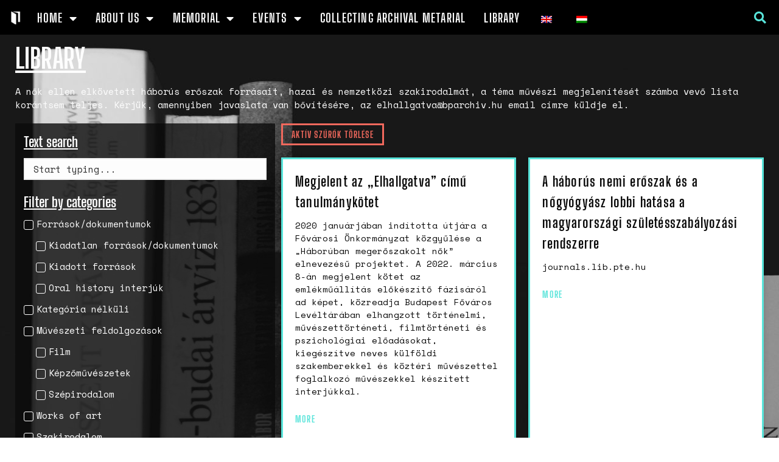

--- FILE ---
content_type: text/html; charset=UTF-8
request_url: https://www.elhallgatva.hu/category/szakirodalom/magyar-nyelvu-szakirodalom/magyar-tortenelem/?lang=en
body_size: 21823
content:
<!DOCTYPE html>
<html lang="en-GB">
<head>
	<meta charset="UTF-8">
	<meta name="viewport" content="width=device-width,initial-scale=1,maximum-scale=1,user-scalable=no">
	<meta name='robots' content='index, follow, max-image-preview:large, max-snippet:-1, max-video-preview:-1' />
	<style>img:is([sizes="auto" i], [sizes^="auto," i]) { contain-intrinsic-size: 3000px 1500px }</style>
	
	<!-- This site is optimized with the Yoast SEO plugin v26.7 - https://yoast.com/wordpress/plugins/seo/ -->
	<title>Magyar történelem Archives | Háborúkban Megerőszakolt Nők Emlékezete</title>
	<link rel="canonical" href="https://www.elhallgatva.hu/category/szakirodalom/magyar-nyelvu-szakirodalom/magyar-tortenelem/?lang=en" />
	<link rel="next" href="https://www.elhallgatva.hu/category/szakirodalom/magyar-nyelvu-szakirodalom/magyar-tortenelem/page/2/?lang=en" />
	<meta property="og:locale" content="en_GB" />
	<meta property="og:type" content="article" />
	<meta property="og:title" content="Magyar történelem Archives | Háborúkban Megerőszakolt Nők Emlékezete" />
	<meta property="og:url" content="https://www.elhallgatva.hu/category/szakirodalom/magyar-nyelvu-szakirodalom/magyar-tortenelem/?lang=en" />
	<meta property="og:site_name" content="Háborúkban Megerőszakolt Nők Emlékezete" />
	<meta name="twitter:card" content="summary_large_image" />
	<script type="application/ld+json" class="yoast-schema-graph">{"@context":"https://schema.org","@graph":[{"@type":"CollectionPage","@id":"https://www.elhallgatva.hu/category/szakirodalom/magyar-nyelvu-szakirodalom/magyar-tortenelem/?lang=en","url":"https://www.elhallgatva.hu/category/szakirodalom/magyar-nyelvu-szakirodalom/magyar-tortenelem/?lang=en","name":"Magyar történelem Archives | Háborúkban Megerőszakolt Nők Emlékezete","isPartOf":{"@id":"https://www.elhallgatva.hu/#website"},"breadcrumb":{"@id":"https://www.elhallgatva.hu/category/szakirodalom/magyar-nyelvu-szakirodalom/magyar-tortenelem/?lang=en#breadcrumb"},"inLanguage":"en-GB"},{"@type":"BreadcrumbList","@id":"https://www.elhallgatva.hu/category/szakirodalom/magyar-nyelvu-szakirodalom/magyar-tortenelem/?lang=en#breadcrumb","itemListElement":[{"@type":"ListItem","position":1,"name":"Home","item":"https://www.elhallgatva.hu/"},{"@type":"ListItem","position":2,"name":"Szakirodalom","item":"https://www.elhallgatva.hu/category/szakirodalom/?lang=en"},{"@type":"ListItem","position":3,"name":"Magyar nyelvű szakirodalom","item":"https://www.elhallgatva.hu/category/szakirodalom/magyar-nyelvu-szakirodalom/?lang=en"},{"@type":"ListItem","position":4,"name":"Magyar történelem"}]},{"@type":"WebSite","@id":"https://www.elhallgatva.hu/#website","url":"https://www.elhallgatva.hu/","name":"Háborúkban Megerőszakolt Nők Emlékezete","description":"","publisher":{"@id":"https://www.elhallgatva.hu/#organization"},"potentialAction":[{"@type":"SearchAction","target":{"@type":"EntryPoint","urlTemplate":"https://www.elhallgatva.hu/?s={search_term_string}"},"query-input":{"@type":"PropertyValueSpecification","valueRequired":true,"valueName":"search_term_string"}}],"inLanguage":"en-GB"},{"@type":"Organization","@id":"https://www.elhallgatva.hu/#organization","name":"Háborúkban Megerőszakolt Nők Emlékezete","url":"https://www.elhallgatva.hu/","logo":{"@type":"ImageObject","inLanguage":"en-GB","@id":"https://www.elhallgatva.hu/#/schema/logo/image/","url":"https://www.elhallgatva.hu/wp-content/uploads/2020/07/Idea_4.png","contentUrl":"https://www.elhallgatva.hu/wp-content/uploads/2020/07/Idea_4.png","width":921,"height":423,"caption":"Háborúkban Megerőszakolt Nők Emlékezete"},"image":{"@id":"https://www.elhallgatva.hu/#/schema/logo/image/"},"sameAs":["https://www.facebook.com/haborukbanmegeroszakoltnok/"]}]}</script>
	<!-- / Yoast SEO plugin. -->


<link rel='dns-prefetch' href='//stats.wp.com' />
<link rel="alternate" type="application/rss+xml" title="Háborúkban Megerőszakolt Nők Emlékezete &raquo; Feed" href="https://www.elhallgatva.hu/feed/?lang=en" />
<link rel="alternate" type="application/rss+xml" title="Háborúkban Megerőszakolt Nők Emlékezete &raquo; Comments Feed" href="https://www.elhallgatva.hu/comments/feed/?lang=en" />
<link rel="alternate" type="application/rss+xml" title="Háborúkban Megerőszakolt Nők Emlékezete &raquo; Magyar történelem Category Feed" href="https://www.elhallgatva.hu/category/szakirodalom/magyar-nyelvu-szakirodalom/magyar-tortenelem/?lang=en/feed/" />
<script type="text/javascript">
/* <![CDATA[ */
window._wpemojiSettings = {"baseUrl":"https:\/\/s.w.org\/images\/core\/emoji\/15.0.3\/72x72\/","ext":".png","svgUrl":"https:\/\/s.w.org\/images\/core\/emoji\/15.0.3\/svg\/","svgExt":".svg","source":{"concatemoji":"https:\/\/www.elhallgatva.hu\/wp-includes\/js\/wp-emoji-release.min.js?ver=6.7.4"}};
/*! This file is auto-generated */
!function(i,n){var o,s,e;function c(e){try{var t={supportTests:e,timestamp:(new Date).valueOf()};sessionStorage.setItem(o,JSON.stringify(t))}catch(e){}}function p(e,t,n){e.clearRect(0,0,e.canvas.width,e.canvas.height),e.fillText(t,0,0);var t=new Uint32Array(e.getImageData(0,0,e.canvas.width,e.canvas.height).data),r=(e.clearRect(0,0,e.canvas.width,e.canvas.height),e.fillText(n,0,0),new Uint32Array(e.getImageData(0,0,e.canvas.width,e.canvas.height).data));return t.every(function(e,t){return e===r[t]})}function u(e,t,n){switch(t){case"flag":return n(e,"\ud83c\udff3\ufe0f\u200d\u26a7\ufe0f","\ud83c\udff3\ufe0f\u200b\u26a7\ufe0f")?!1:!n(e,"\ud83c\uddfa\ud83c\uddf3","\ud83c\uddfa\u200b\ud83c\uddf3")&&!n(e,"\ud83c\udff4\udb40\udc67\udb40\udc62\udb40\udc65\udb40\udc6e\udb40\udc67\udb40\udc7f","\ud83c\udff4\u200b\udb40\udc67\u200b\udb40\udc62\u200b\udb40\udc65\u200b\udb40\udc6e\u200b\udb40\udc67\u200b\udb40\udc7f");case"emoji":return!n(e,"\ud83d\udc26\u200d\u2b1b","\ud83d\udc26\u200b\u2b1b")}return!1}function f(e,t,n){var r="undefined"!=typeof WorkerGlobalScope&&self instanceof WorkerGlobalScope?new OffscreenCanvas(300,150):i.createElement("canvas"),a=r.getContext("2d",{willReadFrequently:!0}),o=(a.textBaseline="top",a.font="600 32px Arial",{});return e.forEach(function(e){o[e]=t(a,e,n)}),o}function t(e){var t=i.createElement("script");t.src=e,t.defer=!0,i.head.appendChild(t)}"undefined"!=typeof Promise&&(o="wpEmojiSettingsSupports",s=["flag","emoji"],n.supports={everything:!0,everythingExceptFlag:!0},e=new Promise(function(e){i.addEventListener("DOMContentLoaded",e,{once:!0})}),new Promise(function(t){var n=function(){try{var e=JSON.parse(sessionStorage.getItem(o));if("object"==typeof e&&"number"==typeof e.timestamp&&(new Date).valueOf()<e.timestamp+604800&&"object"==typeof e.supportTests)return e.supportTests}catch(e){}return null}();if(!n){if("undefined"!=typeof Worker&&"undefined"!=typeof OffscreenCanvas&&"undefined"!=typeof URL&&URL.createObjectURL&&"undefined"!=typeof Blob)try{var e="postMessage("+f.toString()+"("+[JSON.stringify(s),u.toString(),p.toString()].join(",")+"));",r=new Blob([e],{type:"text/javascript"}),a=new Worker(URL.createObjectURL(r),{name:"wpTestEmojiSupports"});return void(a.onmessage=function(e){c(n=e.data),a.terminate(),t(n)})}catch(e){}c(n=f(s,u,p))}t(n)}).then(function(e){for(var t in e)n.supports[t]=e[t],n.supports.everything=n.supports.everything&&n.supports[t],"flag"!==t&&(n.supports.everythingExceptFlag=n.supports.everythingExceptFlag&&n.supports[t]);n.supports.everythingExceptFlag=n.supports.everythingExceptFlag&&!n.supports.flag,n.DOMReady=!1,n.readyCallback=function(){n.DOMReady=!0}}).then(function(){return e}).then(function(){var e;n.supports.everything||(n.readyCallback(),(e=n.source||{}).concatemoji?t(e.concatemoji):e.wpemoji&&e.twemoji&&(t(e.twemoji),t(e.wpemoji)))}))}((window,document),window._wpemojiSettings);
/* ]]> */
</script>
			<style>
			#wp-admin-bar-layers-edit-layout .ab-icon:before{
				font-family: "layers-interface" !important;
				content: "\e62f" !important;
				font-size: 16px !important;
			}
			</style>
		<style id='wp-emoji-styles-inline-css' type='text/css'>

	img.wp-smiley, img.emoji {
		display: inline !important;
		border: none !important;
		box-shadow: none !important;
		height: 1em !important;
		width: 1em !important;
		margin: 0 0.07em !important;
		vertical-align: -0.1em !important;
		background: none !important;
		padding: 0 !important;
	}
</style>
<link rel='stylesheet' id='wp-block-library-css' href='https://www.elhallgatva.hu/wp-includes/css/dist/block-library/style.min.css?ver=6.7.4' type='text/css' media='all' />
<link rel='stylesheet' id='mediaelement-css' href='https://www.elhallgatva.hu/wp-includes/js/mediaelement/mediaelementplayer-legacy.min.css?ver=4.2.17' type='text/css' media='all' />
<link rel='stylesheet' id='wp-mediaelement-css' href='https://www.elhallgatva.hu/wp-includes/js/mediaelement/wp-mediaelement.min.css?ver=6.7.4' type='text/css' media='all' />
<style id='jetpack-sharing-buttons-style-inline-css' type='text/css'>
.jetpack-sharing-buttons__services-list{display:flex;flex-direction:row;flex-wrap:wrap;gap:0;list-style-type:none;margin:5px;padding:0}.jetpack-sharing-buttons__services-list.has-small-icon-size{font-size:12px}.jetpack-sharing-buttons__services-list.has-normal-icon-size{font-size:16px}.jetpack-sharing-buttons__services-list.has-large-icon-size{font-size:24px}.jetpack-sharing-buttons__services-list.has-huge-icon-size{font-size:36px}@media print{.jetpack-sharing-buttons__services-list{display:none!important}}.editor-styles-wrapper .wp-block-jetpack-sharing-buttons{gap:0;padding-inline-start:0}ul.jetpack-sharing-buttons__services-list.has-background{padding:1.25em 2.375em}
</style>
<style id='classic-theme-styles-inline-css' type='text/css'>
/*! This file is auto-generated */
.wp-block-button__link{color:#fff;background-color:#32373c;border-radius:9999px;box-shadow:none;text-decoration:none;padding:calc(.667em + 2px) calc(1.333em + 2px);font-size:1.125em}.wp-block-file__button{background:#32373c;color:#fff;text-decoration:none}
</style>
<style id='global-styles-inline-css' type='text/css'>
:root{--wp--preset--aspect-ratio--square: 1;--wp--preset--aspect-ratio--4-3: 4/3;--wp--preset--aspect-ratio--3-4: 3/4;--wp--preset--aspect-ratio--3-2: 3/2;--wp--preset--aspect-ratio--2-3: 2/3;--wp--preset--aspect-ratio--16-9: 16/9;--wp--preset--aspect-ratio--9-16: 9/16;--wp--preset--color--black: #000000;--wp--preset--color--cyan-bluish-gray: #abb8c3;--wp--preset--color--white: #ffffff;--wp--preset--color--pale-pink: #f78da7;--wp--preset--color--vivid-red: #cf2e2e;--wp--preset--color--luminous-vivid-orange: #ff6900;--wp--preset--color--luminous-vivid-amber: #fcb900;--wp--preset--color--light-green-cyan: #7bdcb5;--wp--preset--color--vivid-green-cyan: #00d084;--wp--preset--color--pale-cyan-blue: #8ed1fc;--wp--preset--color--vivid-cyan-blue: #0693e3;--wp--preset--color--vivid-purple: #9b51e0;--wp--preset--gradient--vivid-cyan-blue-to-vivid-purple: linear-gradient(135deg,rgba(6,147,227,1) 0%,rgb(155,81,224) 100%);--wp--preset--gradient--light-green-cyan-to-vivid-green-cyan: linear-gradient(135deg,rgb(122,220,180) 0%,rgb(0,208,130) 100%);--wp--preset--gradient--luminous-vivid-amber-to-luminous-vivid-orange: linear-gradient(135deg,rgba(252,185,0,1) 0%,rgba(255,105,0,1) 100%);--wp--preset--gradient--luminous-vivid-orange-to-vivid-red: linear-gradient(135deg,rgba(255,105,0,1) 0%,rgb(207,46,46) 100%);--wp--preset--gradient--very-light-gray-to-cyan-bluish-gray: linear-gradient(135deg,rgb(238,238,238) 0%,rgb(169,184,195) 100%);--wp--preset--gradient--cool-to-warm-spectrum: linear-gradient(135deg,rgb(74,234,220) 0%,rgb(151,120,209) 20%,rgb(207,42,186) 40%,rgb(238,44,130) 60%,rgb(251,105,98) 80%,rgb(254,248,76) 100%);--wp--preset--gradient--blush-light-purple: linear-gradient(135deg,rgb(255,206,236) 0%,rgb(152,150,240) 100%);--wp--preset--gradient--blush-bordeaux: linear-gradient(135deg,rgb(254,205,165) 0%,rgb(254,45,45) 50%,rgb(107,0,62) 100%);--wp--preset--gradient--luminous-dusk: linear-gradient(135deg,rgb(255,203,112) 0%,rgb(199,81,192) 50%,rgb(65,88,208) 100%);--wp--preset--gradient--pale-ocean: linear-gradient(135deg,rgb(255,245,203) 0%,rgb(182,227,212) 50%,rgb(51,167,181) 100%);--wp--preset--gradient--electric-grass: linear-gradient(135deg,rgb(202,248,128) 0%,rgb(113,206,126) 100%);--wp--preset--gradient--midnight: linear-gradient(135deg,rgb(2,3,129) 0%,rgb(40,116,252) 100%);--wp--preset--font-size--small: 13px;--wp--preset--font-size--medium: 20px;--wp--preset--font-size--large: 36px;--wp--preset--font-size--x-large: 42px;--wp--preset--spacing--20: 0.44rem;--wp--preset--spacing--30: 0.67rem;--wp--preset--spacing--40: 1rem;--wp--preset--spacing--50: 1.5rem;--wp--preset--spacing--60: 2.25rem;--wp--preset--spacing--70: 3.38rem;--wp--preset--spacing--80: 5.06rem;--wp--preset--shadow--natural: 6px 6px 9px rgba(0, 0, 0, 0.2);--wp--preset--shadow--deep: 12px 12px 50px rgba(0, 0, 0, 0.4);--wp--preset--shadow--sharp: 6px 6px 0px rgba(0, 0, 0, 0.2);--wp--preset--shadow--outlined: 6px 6px 0px -3px rgba(255, 255, 255, 1), 6px 6px rgba(0, 0, 0, 1);--wp--preset--shadow--crisp: 6px 6px 0px rgba(0, 0, 0, 1);}:where(.is-layout-flex){gap: 0.5em;}:where(.is-layout-grid){gap: 0.5em;}body .is-layout-flex{display: flex;}.is-layout-flex{flex-wrap: wrap;align-items: center;}.is-layout-flex > :is(*, div){margin: 0;}body .is-layout-grid{display: grid;}.is-layout-grid > :is(*, div){margin: 0;}:where(.wp-block-columns.is-layout-flex){gap: 2em;}:where(.wp-block-columns.is-layout-grid){gap: 2em;}:where(.wp-block-post-template.is-layout-flex){gap: 1.25em;}:where(.wp-block-post-template.is-layout-grid){gap: 1.25em;}.has-black-color{color: var(--wp--preset--color--black) !important;}.has-cyan-bluish-gray-color{color: var(--wp--preset--color--cyan-bluish-gray) !important;}.has-white-color{color: var(--wp--preset--color--white) !important;}.has-pale-pink-color{color: var(--wp--preset--color--pale-pink) !important;}.has-vivid-red-color{color: var(--wp--preset--color--vivid-red) !important;}.has-luminous-vivid-orange-color{color: var(--wp--preset--color--luminous-vivid-orange) !important;}.has-luminous-vivid-amber-color{color: var(--wp--preset--color--luminous-vivid-amber) !important;}.has-light-green-cyan-color{color: var(--wp--preset--color--light-green-cyan) !important;}.has-vivid-green-cyan-color{color: var(--wp--preset--color--vivid-green-cyan) !important;}.has-pale-cyan-blue-color{color: var(--wp--preset--color--pale-cyan-blue) !important;}.has-vivid-cyan-blue-color{color: var(--wp--preset--color--vivid-cyan-blue) !important;}.has-vivid-purple-color{color: var(--wp--preset--color--vivid-purple) !important;}.has-black-background-color{background-color: var(--wp--preset--color--black) !important;}.has-cyan-bluish-gray-background-color{background-color: var(--wp--preset--color--cyan-bluish-gray) !important;}.has-white-background-color{background-color: var(--wp--preset--color--white) !important;}.has-pale-pink-background-color{background-color: var(--wp--preset--color--pale-pink) !important;}.has-vivid-red-background-color{background-color: var(--wp--preset--color--vivid-red) !important;}.has-luminous-vivid-orange-background-color{background-color: var(--wp--preset--color--luminous-vivid-orange) !important;}.has-luminous-vivid-amber-background-color{background-color: var(--wp--preset--color--luminous-vivid-amber) !important;}.has-light-green-cyan-background-color{background-color: var(--wp--preset--color--light-green-cyan) !important;}.has-vivid-green-cyan-background-color{background-color: var(--wp--preset--color--vivid-green-cyan) !important;}.has-pale-cyan-blue-background-color{background-color: var(--wp--preset--color--pale-cyan-blue) !important;}.has-vivid-cyan-blue-background-color{background-color: var(--wp--preset--color--vivid-cyan-blue) !important;}.has-vivid-purple-background-color{background-color: var(--wp--preset--color--vivid-purple) !important;}.has-black-border-color{border-color: var(--wp--preset--color--black) !important;}.has-cyan-bluish-gray-border-color{border-color: var(--wp--preset--color--cyan-bluish-gray) !important;}.has-white-border-color{border-color: var(--wp--preset--color--white) !important;}.has-pale-pink-border-color{border-color: var(--wp--preset--color--pale-pink) !important;}.has-vivid-red-border-color{border-color: var(--wp--preset--color--vivid-red) !important;}.has-luminous-vivid-orange-border-color{border-color: var(--wp--preset--color--luminous-vivid-orange) !important;}.has-luminous-vivid-amber-border-color{border-color: var(--wp--preset--color--luminous-vivid-amber) !important;}.has-light-green-cyan-border-color{border-color: var(--wp--preset--color--light-green-cyan) !important;}.has-vivid-green-cyan-border-color{border-color: var(--wp--preset--color--vivid-green-cyan) !important;}.has-pale-cyan-blue-border-color{border-color: var(--wp--preset--color--pale-cyan-blue) !important;}.has-vivid-cyan-blue-border-color{border-color: var(--wp--preset--color--vivid-cyan-blue) !important;}.has-vivid-purple-border-color{border-color: var(--wp--preset--color--vivid-purple) !important;}.has-vivid-cyan-blue-to-vivid-purple-gradient-background{background: var(--wp--preset--gradient--vivid-cyan-blue-to-vivid-purple) !important;}.has-light-green-cyan-to-vivid-green-cyan-gradient-background{background: var(--wp--preset--gradient--light-green-cyan-to-vivid-green-cyan) !important;}.has-luminous-vivid-amber-to-luminous-vivid-orange-gradient-background{background: var(--wp--preset--gradient--luminous-vivid-amber-to-luminous-vivid-orange) !important;}.has-luminous-vivid-orange-to-vivid-red-gradient-background{background: var(--wp--preset--gradient--luminous-vivid-orange-to-vivid-red) !important;}.has-very-light-gray-to-cyan-bluish-gray-gradient-background{background: var(--wp--preset--gradient--very-light-gray-to-cyan-bluish-gray) !important;}.has-cool-to-warm-spectrum-gradient-background{background: var(--wp--preset--gradient--cool-to-warm-spectrum) !important;}.has-blush-light-purple-gradient-background{background: var(--wp--preset--gradient--blush-light-purple) !important;}.has-blush-bordeaux-gradient-background{background: var(--wp--preset--gradient--blush-bordeaux) !important;}.has-luminous-dusk-gradient-background{background: var(--wp--preset--gradient--luminous-dusk) !important;}.has-pale-ocean-gradient-background{background: var(--wp--preset--gradient--pale-ocean) !important;}.has-electric-grass-gradient-background{background: var(--wp--preset--gradient--electric-grass) !important;}.has-midnight-gradient-background{background: var(--wp--preset--gradient--midnight) !important;}.has-small-font-size{font-size: var(--wp--preset--font-size--small) !important;}.has-medium-font-size{font-size: var(--wp--preset--font-size--medium) !important;}.has-large-font-size{font-size: var(--wp--preset--font-size--large) !important;}.has-x-large-font-size{font-size: var(--wp--preset--font-size--x-large) !important;}
:where(.wp-block-post-template.is-layout-flex){gap: 1.25em;}:where(.wp-block-post-template.is-layout-grid){gap: 1.25em;}
:where(.wp-block-columns.is-layout-flex){gap: 2em;}:where(.wp-block-columns.is-layout-grid){gap: 2em;}
:root :where(.wp-block-pullquote){font-size: 1.5em;line-height: 1.6;}
</style>
<link rel='stylesheet' id='trp-language-switcher-style-css' href='https://www.elhallgatva.hu/wp-content/plugins/translatepress-multilingual/assets/css/trp-language-switcher.css?ver=3.0.7' type='text/css' media='all' />
<link rel='stylesheet' id='layers-framework-css' href='https://www.elhallgatva.hu/wp-content/themes/layers-elementor/assets/css/framework.css?ver=1.0.2' type='text/css' media='all' />
<link rel='stylesheet' id='layers-components-css' href='https://www.elhallgatva.hu/wp-content/themes/layers-elementor/assets/css/components.css?ver=1.0.2' type='text/css' media='all' />
<link rel='stylesheet' id='layers-responsive-css' href='https://www.elhallgatva.hu/wp-content/themes/layers-elementor/assets/css/responsive.css?ver=1.0.2' type='text/css' media='all' />
<link rel='stylesheet' id='layers-icon-fonts-css' href='https://www.elhallgatva.hu/wp-content/themes/layers-elementor/assets/css/layers-icons.css?ver=1.0.2' type='text/css' media='all' />
<link rel='stylesheet' id='layers-pro-css' href='https://www.elhallgatva.hu/wp-content/themes/layers-elementor/assets/css/layers-pro.css?ver=1.0.2' type='text/css' media='all' />
<link rel='stylesheet' id='elementor-frontend-css' href='https://www.elhallgatva.hu/wp-content/plugins/elementor/assets/css/frontend.min.css?ver=3.26.5' type='text/css' media='all' />
<link rel='stylesheet' id='widget-image-css' href='https://www.elhallgatva.hu/wp-content/plugins/elementor/assets/css/widget-image.min.css?ver=3.26.5' type='text/css' media='all' />
<link rel='stylesheet' id='widget-nav-menu-css' href='https://www.elhallgatva.hu/wp-content/plugins/elementor-pro/assets/css/widget-nav-menu.min.css?ver=3.25.4' type='text/css' media='all' />
<link rel='stylesheet' id='widget-search-form-css' href='https://www.elhallgatva.hu/wp-content/plugins/elementor-pro/assets/css/widget-search-form.min.css?ver=3.25.4' type='text/css' media='all' />
<link rel='stylesheet' id='elementor-icons-shared-0-css' href='https://www.elhallgatva.hu/wp-content/plugins/elementor/assets/lib/font-awesome/css/fontawesome.min.css?ver=5.15.3' type='text/css' media='all' />
<link rel='stylesheet' id='elementor-icons-fa-solid-css' href='https://www.elhallgatva.hu/wp-content/plugins/elementor/assets/lib/font-awesome/css/solid.min.css?ver=5.15.3' type='text/css' media='all' />
<link rel='stylesheet' id='widget-text-editor-css' href='https://www.elhallgatva.hu/wp-content/plugins/elementor/assets/css/widget-text-editor.min.css?ver=3.26.5' type='text/css' media='all' />
<link rel='stylesheet' id='widget-heading-css' href='https://www.elhallgatva.hu/wp-content/plugins/elementor/assets/css/widget-heading.min.css?ver=3.26.5' type='text/css' media='all' />
<link rel='stylesheet' id='e-animation-shrink-css' href='https://www.elhallgatva.hu/wp-content/plugins/elementor/assets/lib/animations/styles/e-animation-shrink.min.css?ver=3.26.5' type='text/css' media='all' />
<link rel='stylesheet' id='widget-social-icons-css' href='https://www.elhallgatva.hu/wp-content/plugins/elementor/assets/css/widget-social-icons.min.css?ver=3.26.5' type='text/css' media='all' />
<link rel='stylesheet' id='e-apple-webkit-css' href='https://www.elhallgatva.hu/wp-content/plugins/elementor/assets/css/conditionals/apple-webkit.min.css?ver=3.26.5' type='text/css' media='all' />
<link rel='stylesheet' id='widget-spacer-css' href='https://www.elhallgatva.hu/wp-content/plugins/elementor/assets/css/widget-spacer.min.css?ver=3.26.5' type='text/css' media='all' />
<link rel='stylesheet' id='widget-posts-css' href='https://www.elhallgatva.hu/wp-content/plugins/elementor-pro/assets/css/widget-posts.min.css?ver=3.25.4' type='text/css' media='all' />
<link rel='stylesheet' id='elementor-icons-css' href='https://www.elhallgatva.hu/wp-content/plugins/elementor/assets/lib/eicons/css/elementor-icons.min.css?ver=5.34.0' type='text/css' media='all' />
<link rel='stylesheet' id='elementor-post-10-css' href='https://www.elhallgatva.hu/wp-content/uploads/elementor/css/post-10.css?ver=1737359072' type='text/css' media='all' />
<link rel='stylesheet' id='e-popup-style-css' href='https://www.elhallgatva.hu/wp-content/plugins/elementor-pro/assets/css/conditionals/popup.min.css?ver=3.25.4' type='text/css' media='all' />
<link rel='stylesheet' id='elementor-post-29-css' href='https://www.elhallgatva.hu/wp-content/uploads/elementor/css/post-29.css?ver=1737359072' type='text/css' media='all' />
<link rel='stylesheet' id='elementor-post-78-css' href='https://www.elhallgatva.hu/wp-content/uploads/elementor/css/post-78.css?ver=1737359072' type='text/css' media='all' />
<link rel='stylesheet' id='elementor-post-122-css' href='https://www.elhallgatva.hu/wp-content/uploads/elementor/css/post-122.css?ver=1737359087' type='text/css' media='all' />
<link rel='stylesheet' id='layers-style-css' href='https://www.elhallgatva.hu/wp-content/themes/layers-elementor/style.css?ver=1.0.2' type='text/css' media='all' />
<link rel='stylesheet' id='google-fonts-1-css' href='https://fonts.googleapis.com/css?family=Space+Mono%3A100%2C100italic%2C200%2C200italic%2C300%2C300italic%2C400%2C400italic%2C500%2C500italic%2C600%2C600italic%2C700%2C700italic%2C800%2C800italic%2C900%2C900italic&#038;display=auto&#038;ver=6.7.4' type='text/css' media='all' />
<link rel='stylesheet' id='elementor-icons-fa-brands-css' href='https://www.elhallgatva.hu/wp-content/plugins/elementor/assets/lib/font-awesome/css/brands.min.css?ver=5.15.3' type='text/css' media='all' />
<link rel="preconnect" href="https://fonts.gstatic.com/" crossorigin><script type="text/javascript" src="https://www.elhallgatva.hu/wp-includes/js/jquery/jquery.min.js?ver=3.7.1" id="jquery-core-js"></script>
<script type="text/javascript" src="https://www.elhallgatva.hu/wp-includes/js/jquery/jquery-migrate.min.js?ver=3.4.1" id="jquery-migrate-js"></script>
<script type="text/javascript" src="https://www.elhallgatva.hu/wp-content/themes/layers-elementor/assets/js/plugins.js?ver=1.0.2" id="layers-plugins-js"></script>
<script type="text/javascript" id="layers-framework-js-extra">
/* <![CDATA[ */
var layers_script_settings = {"header_sticky_breakpoint":"270"};
/* ]]> */
</script>
<script type="text/javascript" src="https://www.elhallgatva.hu/wp-content/themes/layers-elementor/assets/js/layers.framework.js?ver=1.0.2" id="layers-framework-js"></script>
<script type="text/javascript" src="https://www.elhallgatva.hu/wp-content/themes/layers-elementor/assets/js/layers-pro.js?ver=1.0.2" id="layers-pro-js"></script>
<link rel="https://api.w.org/" href="https://www.elhallgatva.hu/wp-json?lang=en/" /><link rel="alternate" title="JSON" type="application/json" href="https://www.elhallgatva.hu/wp-json?lang=en/wp/v2/categories/16" /><link rel="EditURI" type="application/rsd+xml" title="RSD" href="https://www.elhallgatva.hu/xmlrpc.php?rsd" />
<meta name="generator" content="WordPress 6.7.4" />
<link rel="alternate" hreflang="hu-HU" href="https://www.elhallgatva.hu/category/szakirodalom/magyar-nyelvu-szakirodalom/magyar-tortenelem/"/>
<link rel="alternate" hreflang="en-GB" href="https://www.elhallgatva.hu/category/szakirodalom/magyar-nyelvu-szakirodalom/magyar-tortenelem/?lang=en"/>
<link rel="alternate" hreflang="hu" href="https://www.elhallgatva.hu/category/szakirodalom/magyar-nyelvu-szakirodalom/magyar-tortenelem/"/>
<link rel="alternate" hreflang="en" href="https://www.elhallgatva.hu/category/szakirodalom/magyar-nyelvu-szakirodalom/magyar-tortenelem/?lang=en"/>
	<style>img#wpstats{display:none}</style>
		<style type="text/css" id="layers-inline-styles-header">

 .header-site.invert .nav-horizontal > ul > li > a, .header-site .nav-horizontal > ul > li > a, .header-search a { border-radius: 4px;} 

 input[type="button"], input[type="submit"], button, .button, .form-submit input[type="submit"] { border-width: 0px;border-radius: 4px;} 

 .invert input[type="button"], .invert input[type="submit"], .invert button, .invert .button, .invert .form-submit input[type="submit"] { border-width: 0px;border-radius: 0px;} 

 .header-site, .header-site.header-sticky { background-color: #58e4da;} 

.footer-site {background-color: #2b2b2b;}

.sidebar .well {background-color: #FFFFFF;}</style>			<meta property="og:title" content="Magyar történelem Archives | Háborúkban Megerőszakolt Nők Emlékezete" />
			<meta property="og:description" content="" />
			<meta property="og:type" content="website" />
			<meta property="og:url" content="" />
					<script async src='https://www.googletagmanager.com/gtag/js?id=UA-174293714-1'></script><script> window.dataLayer = window.dataLayer || []; function gtag(){dataLayer.push(arguments);} gtag('js', new Date()); gtag('config', 'UA-174293714-1'); </script><meta name="generator" content="Elementor 3.26.5; features: additional_custom_breakpoints; settings: css_print_method-external, google_font-enabled, font_display-auto">
<style type="text/css">.recentcomments a{display:inline !important;padding:0 !important;margin:0 !important;}</style>			<style>
				.e-con.e-parent:nth-of-type(n+4):not(.e-lazyloaded):not(.e-no-lazyload),
				.e-con.e-parent:nth-of-type(n+4):not(.e-lazyloaded):not(.e-no-lazyload) * {
					background-image: none !important;
				}
				@media screen and (max-height: 1024px) {
					.e-con.e-parent:nth-of-type(n+3):not(.e-lazyloaded):not(.e-no-lazyload),
					.e-con.e-parent:nth-of-type(n+3):not(.e-lazyloaded):not(.e-no-lazyload) * {
						background-image: none !important;
					}
				}
				@media screen and (max-height: 640px) {
					.e-con.e-parent:nth-of-type(n+2):not(.e-lazyloaded):not(.e-no-lazyload),
					.e-con.e-parent:nth-of-type(n+2):not(.e-lazyloaded):not(.e-no-lazyload) * {
						background-image: none !important;
					}
				}
			</style>
			<link rel="icon" href="https://www.elhallgatva.hu/wp-content/uploads/2020/08/cropped-HMNE_ICON_white-bg_w300px-32x32.png" sizes="32x32" />
<link rel="icon" href="https://www.elhallgatva.hu/wp-content/uploads/2020/08/cropped-HMNE_ICON_white-bg_w300px-192x192.png" sizes="192x192" />
<link rel="apple-touch-icon" href="https://www.elhallgatva.hu/wp-content/uploads/2020/08/cropped-HMNE_ICON_white-bg_w300px-180x180.png" />
<meta name="msapplication-TileImage" content="https://www.elhallgatva.hu/wp-content/uploads/2020/08/cropped-HMNE_ICON_white-bg_w300px-270x270.png" />
	<meta name="google-site-verification" content="nF171tyc4Mxz2PFa5AOJ4NIvGj9uObGFbe1-AH7F_NU" />
</head>
<body data-rsssl="1" class="archive category category-magyar-tortenelem category-16 wp-custom-logo translatepress-en_GB body-header-logo-left layers-post-page right-sidebar layers-pro-active layers-animate opacity-0 elementor-default elementor-template-full-width elementor-kit-10 elementor-page-122">
	<div class="wrapper invert off-canvas-right" id="off-canvas-right">
    <a class="close-canvas" data-toggle="#off-canvas-right" data-toggle-class="open">
        <i class="l-close"></i>
        Close    </a>

    <div class="content nav-mobile clearfix">
            </div>
    <aside id="search-2" class="content widget widget_search"><form role="search" method="get" class="search-form" action="https://www.elhallgatva.hu/?lang=en" data-trp-original-action="https://www.elhallgatva.hu/?lang=en">
				<label>
					<span class="screen-reader-text" data-no-translation="" data-trp-gettext="">Search for:</span>
					<input type="search" class="search-field" placeholder="Search …" value="" name="s" data-no-translation-placeholder="" />
				</label>
				<input type="submit" class="search-submit" value="Search" data-no-translation-value="" />
			<input type="hidden" name="trp-form-language" value="en"/><input type="hidden" name="lang" value="en"/></form></aside>
		<aside id="recent-posts-2" class="content widget widget_recent_entries">
		<h5 class="section-nav-title" data-no-translation="" data-trp-gettext="">Recent Posts</h5>
		<ul>
											<li>
					<a href="https://przekroj.pl/en/culture/war-is-a-male-game-mateusz-demski?fbclid=IwAR2Wktia_YS-y0awVqvweOClyAX_vmx-OlkQBJX5pVRToKmPjmI3ZmFs0AE#new_tab">War Is a Male Game</a>
									</li>
											<li>
					<a href="https://www.derstandard.at/story/2000129469105/zweiter-weltkrieg-sexuelle-gewalt-als-kriegswaffe?fbclid=IwAR2ndgJixC-WrbwuHVAV7JLbT7zE15_0idReMokUCggQpZCnJQw-fkR6FEs#new_tab">Zweiter Weltkrieg: Sexuelle Gewalt als Kriegswaffe</a>
									</li>
											<li>
					<a href="https://balkaninsight.com/2019/12/02/book-of-sorrows-kosovo-war-rape-survivors-tell-their-stories/?fbclid=IwAR30f9CDgp8I4LJ8tXG0Jj5h-1fcAyex-euBJPpK6Isp153WJH9k13sMYTw#new_tab">Book of Sorrows: Kosovo War Rape Survivors Tell Their Stories</a>
									</li>
											<li>
					<a href="https://journals.lib.pte.hu/index.php/paaa/article/view/4819#new_tab">A háborús nemi erőszak és a nőgyógyász lobbi hatása a magyarországi születésszabályozási rendszerre</a>
									</li>
											<li>
					<a href="https://www.elhallgatva.hu/balsoj-szerelem-a-malenkij-robot-idejen/?lang=en">Bálsój szerelem a málenkij robot idején</a>
									</li>
					</ul>

		</aside><aside id="recent-comments-2" class="content widget widget_recent_comments"><h5 class="section-nav-title" data-no-translation="" data-trp-gettext="">Recent Comments</h5><ul id="recentcomments"></ul></aside></div>		<div class="wrapper-site">
				<div data-elementor-type="header" data-elementor-id="29" class="elementor elementor-29 elementor-location-header" data-elementor-post-type="elementor_library">
					<header class="elementor-section elementor-top-section elementor-element elementor-element-6c59ddeb elementor-section-content-middle elementor-section-height-min-height elementor-section-full_width elementor-section-stretched elementor-section-height-default elementor-section-items-middle" data-id="6c59ddeb" data-element_type="section" id="overlayheader" data-settings="{&quot;background_background&quot;:&quot;classic&quot;,&quot;sticky&quot;:&quot;top&quot;,&quot;stretch_section&quot;:&quot;section-stretched&quot;,&quot;sticky_on&quot;:[&quot;desktop&quot;,&quot;tablet&quot;,&quot;mobile&quot;],&quot;sticky_offset&quot;:0,&quot;sticky_effects_offset&quot;:0,&quot;sticky_anchor_link_offset&quot;:0}">
						<div class="elementor-container elementor-column-gap-no">
					<div class="elementor-column elementor-col-33 elementor-top-column elementor-element elementor-element-b75e0e2" data-id="b75e0e2" data-element_type="column">
			<div class="elementor-widget-wrap elementor-element-populated">
						<div class="elementor-element elementor-element-7cb195a elementor-widget elementor-widget-theme-site-logo elementor-widget-image" data-id="7cb195a" data-element_type="widget" data-widget_type="theme-site-logo.default">
				<div class="elementor-widget-container">
											<a href="https://www.elhallgatva.hu?lang=en">
			<img src="https://www.elhallgatva.hu/wp-content/uploads/elementor/thumbs/Logo2-os0tmgck6gybhi8sqfeoxhefx8hdagcglsjf9rvmgk.png" title="Háborúkban Megerőszakolt Nők Emlékezete" alt="Háborúkban Megerőszakolt Nők Emlékezete" loading="lazy" />				</a>
											</div>
				</div>
					</div>
		</div>
				<div class="elementor-column elementor-col-33 elementor-top-column elementor-element elementor-element-7c41053d" data-id="7c41053d" data-element_type="column">
			<div class="elementor-widget-wrap elementor-element-populated">
						<div class="elementor-element elementor-element-27ad38b5 elementor-nav-menu--stretch elementor-nav-menu__align-start elementor-nav-menu--dropdown-tablet elementor-nav-menu__text-align-aside elementor-nav-menu--toggle elementor-nav-menu--burger elementor-widget elementor-widget-nav-menu" data-id="27ad38b5" data-element_type="widget" data-settings="{&quot;full_width&quot;:&quot;stretch&quot;,&quot;layout&quot;:&quot;horizontal&quot;,&quot;submenu_icon&quot;:{&quot;value&quot;:&quot;&lt;i class=\&quot;fas fa-caret-down\&quot;&gt;&lt;\/i&gt;&quot;,&quot;library&quot;:&quot;fa-solid&quot;},&quot;toggle&quot;:&quot;burger&quot;}" data-widget_type="nav-menu.default">
				<div class="elementor-widget-container">
								<nav aria-label="Menu" class="elementor-nav-menu--main elementor-nav-menu__container elementor-nav-menu--layout-horizontal e--pointer-underline e--animation-fade" data-no-translation-aria-label="">
				<ul id="menu-1-27ad38b5" class="elementor-nav-menu"><li class="menu-item menu-item-type-post_type menu-item-object-page menu-item-home menu-item-has-children menu-item-32"><a href="https://www.elhallgatva.hu/?lang=en" class="elementor-item">HOME</a>
<ul class="sub-menu elementor-nav-menu--dropdown">
	<li class="menu-item menu-item-type-custom menu-item-object-custom menu-item-314"><a href="https://www.elhallgatva.hu/?lang=en#ujdonsagok" class="elementor-sub-item elementor-item-anchor">NEWS, EVENTS</a></li>
	<li class="menu-item menu-item-type-custom menu-item-object-custom menu-item-315"><a href="https://www.elhallgatva.hu/?lang=en#ujtartalmak" class="elementor-sub-item elementor-item-anchor">WHAT'S ON</a></li>
</ul>
</li>
<li class="menu-item menu-item-type-post_type menu-item-object-page menu-item-has-children menu-item-120"><a href="https://www.elhallgatva.hu/bemutatkozas?lang=en" class="elementor-item">ABOUT US</a>
<ul class="sub-menu elementor-nav-menu--dropdown">
	<li class="menu-item menu-item-type-custom menu-item-object-custom menu-item-316"><a href="https://www.elhallgatva.hu/bemutatkozas/?lang=en#projektelemei" class="elementor-sub-item elementor-item-anchor">THE PROJECT</a></li>
	<li class="menu-item menu-item-type-custom menu-item-object-custom menu-item-317"><a href="https://www.elhallgatva.hu/bemutatkozas/?lang=en#projektdokumentumok" class="elementor-sub-item elementor-item-anchor">DOCUMENTS</a></li>
	<li class="menu-item menu-item-type-custom menu-item-object-custom menu-item-318"><a href="https://www.elhallgatva.hu/bemutatkozas/?lang=en#projekttagjai" class="elementor-sub-item elementor-item-anchor">PERSONNEL</a></li>
	<li class="menu-item menu-item-type-custom menu-item-object-custom menu-item-767"><a href="https://www.elhallgatva.hu/bemutatkozas/?lang=en#sajtomegjelenesek" class="elementor-sub-item elementor-item-anchor">PRESS</a></li>
	<li class="menu-item menu-item-type-custom menu-item-object-custom menu-item-319"><a href="https://www.elhallgatva.hu/bemutatkozas/?lang=en#partnerintezmenyek" class="elementor-sub-item elementor-item-anchor">PARTNER INSTITUTIONS</a></li>
</ul>
</li>
<li class="menu-item menu-item-type-post_type menu-item-object-page menu-item-has-children menu-item-118"><a href="https://www.elhallgatva.hu/emlekmu?lang=en" class="elementor-item">MEMORIAL</a>
<ul class="sub-menu elementor-nav-menu--dropdown">
	<li class="menu-item menu-item-type-custom menu-item-object-custom menu-item-742"><a href="https://www.elhallgatva.hu/emlekmu/?lang=en#palyazat" class="elementor-sub-item elementor-item-anchor">PROPOSAL</a></li>
	<li class="menu-item menu-item-type-custom menu-item-object-custom menu-item-744"><a href="https://www.elhallgatva.hu/emlekmu/?lang=en#palyamuvek" class="elementor-sub-item elementor-item-anchor">WORKS OF ART</a></li>
	<li class="menu-item menu-item-type-custom menu-item-object-custom menu-item-745"><a href="https://www.elhallgatva.hu/emlekmu/?lang=en#szakmaizsuri" class="elementor-sub-item elementor-item-anchor">THE JURY</a></li>
</ul>
</li>
<li class="menu-item menu-item-type-post_type menu-item-object-page menu-item-has-children menu-item-117"><a href="https://www.elhallgatva.hu/rendezvenyek?lang=en" class="elementor-item">EVENTS</a>
<ul class="sub-menu elementor-nav-menu--dropdown">
	<li class="menu-item menu-item-type-custom menu-item-object-custom menu-item-746"><a href="https://www.elhallgatva.hu/rendezvenyek/?lang=en#aktualisrendezvenyek" class="elementor-sub-item elementor-item-anchor">UPCOMING EVENTS</a></li>
	<li class="menu-item menu-item-type-custom menu-item-object-custom menu-item-747"><a href="https://www.elhallgatva.hu/rendezvenyek/?lang=en#korabbirendezvenyek" class="elementor-sub-item elementor-item-anchor">PAST EVENTS</a></li>
</ul>
</li>
<li class="menu-item menu-item-type-post_type menu-item-object-page menu-item-116"><a href="https://www.elhallgatva.hu/forrasgyujtes?lang=en" class="elementor-item">COLLECTING ARCHIVAL METARIAL</a></li>
<li class="menu-item menu-item-type-post_type menu-item-object-page current_page_parent menu-item-115"><a href="https://www.elhallgatva.hu/tudastar?lang=en" class="elementor-item">LIBRARY</a></li>
<li class="trp-language-switcher-container menu-item menu-item-type-post_type menu-item-object-language_switcher current-language-menu-item menu-item-290"><a href="https://www.elhallgatva.hu/category/szakirodalom/magyar-nyelvu-szakirodalom/magyar-tortenelem/?lang=en" class="elementor-item elementor-item-anchor"><span data-no-translation><img class="trp-flag-image" src="https://www.elhallgatva.hu/wp-content/plugins/translatepress-multilingual/assets/images/flags/en_GB.png" width="18" height="12" alt="en_GB" title="/EN"></span></a></li>
<li class="trp-language-switcher-container menu-item menu-item-type-post_type menu-item-object-language_switcher menu-item-291"><a href="https://www.elhallgatva.hu/category/szakirodalom/magyar-nyelvu-szakirodalom/magyar-tortenelem/" class="elementor-item elementor-item-anchor"><span data-no-translation><img class="trp-flag-image" src="https://www.elhallgatva.hu/wp-content/plugins/translatepress-multilingual/assets/images/flags/hu_HU.png" width="18" height="12" alt="hu_HU" title="/HU"></span></a></li>
</ul>			</nav>
					<div class="elementor-menu-toggle" role="button" tabindex="0" aria-label="Menu Toggle" aria-expanded="false" data-no-translation-aria-label="">
			<i aria-hidden="true" role="presentation" class="elementor-menu-toggle__icon--open eicon-menu-bar"></i><i aria-hidden="true" role="presentation" class="elementor-menu-toggle__icon--close eicon-close"></i>			<span class="elementor-screen-only" data-no-translation="" data-trp-gettext="">Menu</span>
		</div>
					<nav class="elementor-nav-menu--dropdown elementor-nav-menu__container" aria-hidden="true">
				<ul id="menu-2-27ad38b5" class="elementor-nav-menu"><li class="menu-item menu-item-type-post_type menu-item-object-page menu-item-home menu-item-has-children menu-item-32"><a href="https://www.elhallgatva.hu/?lang=en" class="elementor-item" tabindex="-1">HOME</a>
<ul class="sub-menu elementor-nav-menu--dropdown">
	<li class="menu-item menu-item-type-custom menu-item-object-custom menu-item-314"><a href="https://www.elhallgatva.hu/?lang=en#ujdonsagok" class="elementor-sub-item elementor-item-anchor" tabindex="-1">NEWS, EVENTS</a></li>
	<li class="menu-item menu-item-type-custom menu-item-object-custom menu-item-315"><a href="https://www.elhallgatva.hu/?lang=en#ujtartalmak" class="elementor-sub-item elementor-item-anchor" tabindex="-1">WHAT'S ON</a></li>
</ul>
</li>
<li class="menu-item menu-item-type-post_type menu-item-object-page menu-item-has-children menu-item-120"><a href="https://www.elhallgatva.hu/bemutatkozas?lang=en" class="elementor-item" tabindex="-1">ABOUT US</a>
<ul class="sub-menu elementor-nav-menu--dropdown">
	<li class="menu-item menu-item-type-custom menu-item-object-custom menu-item-316"><a href="https://www.elhallgatva.hu/bemutatkozas/?lang=en#projektelemei" class="elementor-sub-item elementor-item-anchor" tabindex="-1">THE PROJECT</a></li>
	<li class="menu-item menu-item-type-custom menu-item-object-custom menu-item-317"><a href="https://www.elhallgatva.hu/bemutatkozas/?lang=en#projektdokumentumok" class="elementor-sub-item elementor-item-anchor" tabindex="-1">DOCUMENTS</a></li>
	<li class="menu-item menu-item-type-custom menu-item-object-custom menu-item-318"><a href="https://www.elhallgatva.hu/bemutatkozas/?lang=en#projekttagjai" class="elementor-sub-item elementor-item-anchor" tabindex="-1">PERSONNEL</a></li>
	<li class="menu-item menu-item-type-custom menu-item-object-custom menu-item-767"><a href="https://www.elhallgatva.hu/bemutatkozas/?lang=en#sajtomegjelenesek" class="elementor-sub-item elementor-item-anchor" tabindex="-1">PRESS</a></li>
	<li class="menu-item menu-item-type-custom menu-item-object-custom menu-item-319"><a href="https://www.elhallgatva.hu/bemutatkozas/?lang=en#partnerintezmenyek" class="elementor-sub-item elementor-item-anchor" tabindex="-1">PARTNER INSTITUTIONS</a></li>
</ul>
</li>
<li class="menu-item menu-item-type-post_type menu-item-object-page menu-item-has-children menu-item-118"><a href="https://www.elhallgatva.hu/emlekmu?lang=en" class="elementor-item" tabindex="-1">MEMORIAL</a>
<ul class="sub-menu elementor-nav-menu--dropdown">
	<li class="menu-item menu-item-type-custom menu-item-object-custom menu-item-742"><a href="https://www.elhallgatva.hu/emlekmu/?lang=en#palyazat" class="elementor-sub-item elementor-item-anchor" tabindex="-1">PROPOSAL</a></li>
	<li class="menu-item menu-item-type-custom menu-item-object-custom menu-item-744"><a href="https://www.elhallgatva.hu/emlekmu/?lang=en#palyamuvek" class="elementor-sub-item elementor-item-anchor" tabindex="-1">WORKS OF ART</a></li>
	<li class="menu-item menu-item-type-custom menu-item-object-custom menu-item-745"><a href="https://www.elhallgatva.hu/emlekmu/?lang=en#szakmaizsuri" class="elementor-sub-item elementor-item-anchor" tabindex="-1">THE JURY</a></li>
</ul>
</li>
<li class="menu-item menu-item-type-post_type menu-item-object-page menu-item-has-children menu-item-117"><a href="https://www.elhallgatva.hu/rendezvenyek?lang=en" class="elementor-item" tabindex="-1">EVENTS</a>
<ul class="sub-menu elementor-nav-menu--dropdown">
	<li class="menu-item menu-item-type-custom menu-item-object-custom menu-item-746"><a href="https://www.elhallgatva.hu/rendezvenyek/?lang=en#aktualisrendezvenyek" class="elementor-sub-item elementor-item-anchor" tabindex="-1">UPCOMING EVENTS</a></li>
	<li class="menu-item menu-item-type-custom menu-item-object-custom menu-item-747"><a href="https://www.elhallgatva.hu/rendezvenyek/?lang=en#korabbirendezvenyek" class="elementor-sub-item elementor-item-anchor" tabindex="-1">PAST EVENTS</a></li>
</ul>
</li>
<li class="menu-item menu-item-type-post_type menu-item-object-page menu-item-116"><a href="https://www.elhallgatva.hu/forrasgyujtes?lang=en" class="elementor-item" tabindex="-1">COLLECTING ARCHIVAL METARIAL</a></li>
<li class="menu-item menu-item-type-post_type menu-item-object-page current_page_parent menu-item-115"><a href="https://www.elhallgatva.hu/tudastar?lang=en" class="elementor-item" tabindex="-1">LIBRARY</a></li>
<li class="trp-language-switcher-container menu-item menu-item-type-post_type menu-item-object-language_switcher current-language-menu-item menu-item-290"><a href="https://www.elhallgatva.hu/category/szakirodalom/magyar-nyelvu-szakirodalom/magyar-tortenelem/?lang=en" class="elementor-item elementor-item-anchor" tabindex="-1"><span data-no-translation><img class="trp-flag-image" src="https://www.elhallgatva.hu/wp-content/plugins/translatepress-multilingual/assets/images/flags/en_GB.png" width="18" height="12" alt="en_GB" title="/EN"></span></a></li>
<li class="trp-language-switcher-container menu-item menu-item-type-post_type menu-item-object-language_switcher menu-item-291"><a href="https://www.elhallgatva.hu/category/szakirodalom/magyar-nyelvu-szakirodalom/magyar-tortenelem/" class="elementor-item elementor-item-anchor" tabindex="-1"><span data-no-translation><img class="trp-flag-image" src="https://www.elhallgatva.hu/wp-content/plugins/translatepress-multilingual/assets/images/flags/hu_HU.png" width="18" height="12" alt="hu_HU" title="/HU"></span></a></li>
</ul>			</nav>
						</div>
				</div>
					</div>
		</div>
				<div class="elementor-column elementor-col-33 elementor-top-column elementor-element elementor-element-7b89b43" data-id="7b89b43" data-element_type="column">
			<div class="elementor-widget-wrap elementor-element-populated">
						<div class="elementor-element elementor-element-8b97f36 elementor-search-form--skin-full_screen elementor-widget elementor-widget-search-form" data-id="8b97f36" data-element_type="widget" data-settings="{&quot;skin&quot;:&quot;full_screen&quot;}" data-widget_type="search-form.default">
				<div class="elementor-widget-container">
							<search role="search">
			<form class="elementor-search-form" action="https://www.elhallgatva.hu?lang=en" method="get" data-trp-original-action="https://www.elhallgatva.hu?lang=en">
												<div class="elementor-search-form__toggle" tabindex="0" role="button">
					<i aria-hidden="true" class="fas fa-search"></i>					<span class="elementor-screen-only" data-no-translation="" data-trp-gettext="">Search</span>
				</div>
								<div class="elementor-search-form__container">
					<label class="elementor-screen-only" for="elementor-search-form-8b97f36" data-no-translation="" data-trp-gettext="">Search</label>

					
					<input id="elementor-search-form-8b97f36" placeholder="Search" class="elementor-search-form__input" type="search" name="s" value="">
					
					
										<div class="dialog-lightbox-close-button dialog-close-button" role="button" tabindex="0">
						<i aria-hidden="true" class="eicon-close"></i>						<span class="elementor-screen-only" data-no-translation="" data-trp-gettext="">Close this search box.</span>
					</div>
									</div>
			<input type="hidden" name="trp-form-language" value="en"/><input type="hidden" name="lang" value="en"/></form>
		</search>
						</div>
				</div>
					</div>
		</div>
					</div>
		</header>
				</div>
				<section id="wrapper-content" class="wrapper-content">		<div data-elementor-type="archive" data-elementor-id="122" class="elementor elementor-122 elementor-location-archive" data-elementor-post-type="elementor_library">
					<section class="elementor-section elementor-top-section elementor-element elementor-element-7123cf6 elementor-section-height-min-height elementor-section-items-top elementor-section-boxed elementor-section-height-default" data-id="7123cf6" data-element_type="section" data-settings="{&quot;background_background&quot;:&quot;classic&quot;}">
							<div class="elementor-background-overlay"></div>
							<div class="elementor-container elementor-column-gap-default">
					<div class="elementor-column elementor-col-100 elementor-top-column elementor-element elementor-element-ad562bd" data-id="ad562bd" data-element_type="column">
			<div class="elementor-widget-wrap elementor-element-populated">
						<div class="elementor-element elementor-element-aba4474 elementor-widget elementor-widget-heading" data-id="aba4474" data-element_type="widget" data-widget_type="heading.default">
				<div class="elementor-widget-container">
					<h2 class="elementor-heading-title elementor-size-default">LIBRARY</h2>				</div>
				</div>
				<div class="elementor-element elementor-element-de1b8da elementor-widget elementor-widget-text-editor" data-id="de1b8da" data-element_type="widget" data-widget_type="text-editor.default">
				<div class="elementor-widget-container">
									<p>A nők ellen elkövetett háborús erőszak forrásait, hazai és nemzetközi szakirodalmát, a téma művészi megjelenítését számba vevő lista korántsem teljes. Kérjük, amennyiben javaslata van bővítésére, az elhallgatva@bparchiv.hu email címre küldje el.</p>								</div>
				</div>
				<section class="elementor-section elementor-inner-section elementor-element elementor-element-f3b6e70 elementor-section-boxed elementor-section-height-default elementor-section-height-default" data-id="f3b6e70" data-element_type="section">
						<div class="elementor-container elementor-column-gap-no">
					<div class="elementor-column elementor-col-50 elementor-inner-column elementor-element elementor-element-ae11cd0" data-id="ae11cd0" data-element_type="column" data-settings="{&quot;background_background&quot;:&quot;classic&quot;}">
			<div class="elementor-widget-wrap elementor-element-populated">
				<link rel='stylesheet' id='jet-smart-filters-css' href='https://www.elhallgatva.hu/wp-content/plugins/jet-smart-filters/assets/css/public.css?ver=3.6.0.1' type='text/css' media='all' />
<style id='jet-smart-filters-inline-css' type='text/css'>

				.jet-filter {
					--tabindex-color: #0085f2;
					--tabindex-shadow-color: rgba(0,133,242,0.4);
				}
			
</style>
		<div class="elementor-element elementor-element-b900a7c elementor-widget elementor-widget-jet-smart-filters-search" data-id="b900a7c" data-element_type="widget" data-widget_type="jet-smart-filters-search.default">
				<div class="elementor-widget-container">
					<div class="jet-smart-filters-search jet-filter"><div class="jet-filter-label">Text search</div>
<div class="jet-search-filter" data-query-type="_s" data-query-var="query" data-smart-filter="search" data-filter-id="220" data-apply-type="ajax-ontyping" data-content-provider="epro-archive" data-additional-providers="" data-query-id="default" data-active-label="Tudastar_Text" data-layout-options="{&quot;show_label&quot;:&quot;&quot;,&quot;display_options&quot;:[]}" data-query-var-suffix="search" data-min-letters-count="3">
	<div class="jet-search-filter__input-wrapper">
		<input
			class="jet-search-filter__input"
			type="search"
			autocomplete="off"
			name="query"
			value=""
			placeholder="Start typing..."
			aria-label="Text search"
					>
					<div class="jet-search-filter__input-clear">
				<svg width="22" height="28" viewbox="0 0 22 28" xmlns="http://www.w3.org/2000/svg">
	<path d="M20.281 20.656c0 0.391-0.156 0.781-0.438 1.062l-2.125 2.125c-0.281 0.281-0.672 0.438-1.062 0.438s-0.781-0.156-1.062-0.438l-4.594-4.594-4.594 4.594c-0.281 0.281-0.672 0.438-1.062 0.438s-0.781-0.156-1.062-0.438l-2.125-2.125c-0.281-0.281-0.438-0.672-0.438-1.062s0.156-0.781 0.438-1.062l4.594-4.594-4.594-4.594c-0.281-0.281-0.438-0.672-0.438-1.062s0.156-0.781 0.438-1.062l2.125-2.125c0.281-0.281 0.672-0.438 1.062-0.438s0.781 0.156 1.062 0.438l4.594 4.594 4.594-4.594c0.281-0.281 0.672-0.438 1.062-0.438s0.781 0.156 1.062 0.438l2.125 2.125c0.281 0.281 0.438 0.672 0.438 1.062s-0.156 0.781-0.438 1.062l-4.594 4.594 4.594 4.594c0.281 0.281 0.438 0.672 0.438 1.062z"></path>
</svg>
			</div>
			<div class="jet-search-filter__input-loading"></div>
			</div>
	</div>
</div>				</div>
				</div>
				<div class="elementor-element elementor-element-632eb24 elementor-widget elementor-widget-jet-smart-filters-checkboxes" data-id="632eb24" data-element_type="widget" data-widget_type="jet-smart-filters-checkboxes.default">
				<div class="elementor-widget-container">
					<div class="jet-smart-filters-checkboxes jet-filter" data-indexer-rule="show" data-show-counter="" data-change-counter="always"><div class="jet-filter-label">Filter by categories</div>
<div class="jet-checkboxes-list" data-query-type="tax_query" data-query-var="category" data-smart-filter="checkboxes" data-filter-id="190" data-apply-type="mixed" data-content-provider="epro-archive" data-additional-providers="" data-query-id="default" data-active-label="Active Filter Label" data-layout-options="{&quot;show_label&quot;:true,&quot;display_options&quot;:{&quot;show_items_label&quot;:false,&quot;show_decorator&quot;:&quot;yes&quot;,&quot;filter_image_size&quot;:&quot;full&quot;,&quot;show_counter&quot;:false}}" data-query-var-suffix="" data-apply-on="value"><fieldset class="jet-checkboxes-list-wrapper"><legend style="display:none;">Filter by categories</legend><div class="jet-list-tree"><div class="jet-checkboxes-list__row jet-filter-row jet-list-tree__parent">
		<label class="jet-checkboxes-list__item" >
		<input
			type="checkbox"
			class="jet-checkboxes-list__input"
			name="category"
			value="10"
			data-label="Források/dokumentumok"
						aria-label="Források/dokumentumok"
					>
		<div class="jet-checkboxes-list__button">
							<span class="jet-checkboxes-list__decorator">
					<i class="jet-checkboxes-list__checked-icon"><svg width="28" height="28" viewbox="0 0 28 28" xmlns="http://www.w3.org/2000/svg">
	<path d="M26.109 8.844c0 0.391-0.156 0.781-0.438 1.062l-13.438 13.438c-0.281 0.281-0.672 0.438-1.062 0.438s-0.781-0.156-1.062-0.438l-7.781-7.781c-0.281-0.281-0.438-0.672-0.438-1.062s0.156-0.781 0.438-1.062l2.125-2.125c0.281-0.281 0.672-0.438 1.062-0.438s0.781 0.156 1.062 0.438l4.594 4.609 10.25-10.266c0.281-0.281 0.672-0.438 1.062-0.438s0.781 0.156 1.062 0.438l2.125 2.125c0.281 0.281 0.438 0.672 0.438 1.062z"></path>
</svg>
</i>
				</span>
						<span class="jet-checkboxes-list__label">Források/dokumentumok</span>
					</div>
	</label>
</div><div class='jet-list-tree__children'>
<div class="jet-checkboxes-list__row jet-filter-row">
		<label class="jet-checkboxes-list__item" >
		<input
			type="checkbox"
			class="jet-checkboxes-list__input"
			name="category"
			value="12"
			data-label="Kiadatlan források/dokumentumok"
						aria-label="Kiadatlan források/dokumentumok"
					>
		<div class="jet-checkboxes-list__button">
							<span class="jet-checkboxes-list__decorator">
					<i class="jet-checkboxes-list__checked-icon"><svg width="28" height="28" viewbox="0 0 28 28" xmlns="http://www.w3.org/2000/svg">
	<path d="M26.109 8.844c0 0.391-0.156 0.781-0.438 1.062l-13.438 13.438c-0.281 0.281-0.672 0.438-1.062 0.438s-0.781-0.156-1.062-0.438l-7.781-7.781c-0.281-0.281-0.438-0.672-0.438-1.062s0.156-0.781 0.438-1.062l2.125-2.125c0.281-0.281 0.672-0.438 1.062-0.438s0.781 0.156 1.062 0.438l4.594 4.609 10.25-10.266c0.281-0.281 0.672-0.438 1.062-0.438s0.781 0.156 1.062 0.438l2.125 2.125c0.281 0.281 0.438 0.672 0.438 1.062z"></path>
</svg>
</i>
				</span>
						<span class="jet-checkboxes-list__label">Kiadatlan források/dokumentumok</span>
					</div>
	</label>
</div><div class="jet-checkboxes-list__row jet-filter-row">
		<label class="jet-checkboxes-list__item" >
		<input
			type="checkbox"
			class="jet-checkboxes-list__input"
			name="category"
			value="11"
			data-label="Kiadott források"
						aria-label="Kiadott források"
					>
		<div class="jet-checkboxes-list__button">
							<span class="jet-checkboxes-list__decorator">
					<i class="jet-checkboxes-list__checked-icon"><svg width="28" height="28" viewbox="0 0 28 28" xmlns="http://www.w3.org/2000/svg">
	<path d="M26.109 8.844c0 0.391-0.156 0.781-0.438 1.062l-13.438 13.438c-0.281 0.281-0.672 0.438-1.062 0.438s-0.781-0.156-1.062-0.438l-7.781-7.781c-0.281-0.281-0.438-0.672-0.438-1.062s0.156-0.781 0.438-1.062l2.125-2.125c0.281-0.281 0.672-0.438 1.062-0.438s0.781 0.156 1.062 0.438l4.594 4.609 10.25-10.266c0.281-0.281 0.672-0.438 1.062-0.438s0.781 0.156 1.062 0.438l2.125 2.125c0.281 0.281 0.438 0.672 0.438 1.062z"></path>
</svg>
</i>
				</span>
						<span class="jet-checkboxes-list__label">Kiadott források</span>
					</div>
	</label>
</div><div class="jet-checkboxes-list__row jet-filter-row">
		<label class="jet-checkboxes-list__item" >
		<input
			type="checkbox"
			class="jet-checkboxes-list__input"
			name="category"
			value="13"
			data-label="Oral history interjúk"
						aria-label="Oral history interjúk"
					>
		<div class="jet-checkboxes-list__button">
							<span class="jet-checkboxes-list__decorator">
					<i class="jet-checkboxes-list__checked-icon"><svg width="28" height="28" viewbox="0 0 28 28" xmlns="http://www.w3.org/2000/svg">
	<path d="M26.109 8.844c0 0.391-0.156 0.781-0.438 1.062l-13.438 13.438c-0.281 0.281-0.672 0.438-1.062 0.438s-0.781-0.156-1.062-0.438l-7.781-7.781c-0.281-0.281-0.438-0.672-0.438-1.062s0.156-0.781 0.438-1.062l2.125-2.125c0.281-0.281 0.672-0.438 1.062-0.438s0.781 0.156 1.062 0.438l4.594 4.609 10.25-10.266c0.281-0.281 0.672-0.438 1.062-0.438s0.781 0.156 1.062 0.438l2.125 2.125c0.281 0.281 0.438 0.672 0.438 1.062z"></path>
</svg>
</i>
				</span>
						<span class="jet-checkboxes-list__label">Oral history interjúk</span>
					</div>
	</label>
</div></div>
<div class="jet-checkboxes-list__row jet-filter-row">
		<label class="jet-checkboxes-list__item" >
		<input
			type="checkbox"
			class="jet-checkboxes-list__input"
			name="category"
			value="1"
			data-label="Kategória nélküli"
						aria-label="Kategória nélküli"
					>
		<div class="jet-checkboxes-list__button">
							<span class="jet-checkboxes-list__decorator">
					<i class="jet-checkboxes-list__checked-icon"><svg width="28" height="28" viewbox="0 0 28 28" xmlns="http://www.w3.org/2000/svg">
	<path d="M26.109 8.844c0 0.391-0.156 0.781-0.438 1.062l-13.438 13.438c-0.281 0.281-0.672 0.438-1.062 0.438s-0.781-0.156-1.062-0.438l-7.781-7.781c-0.281-0.281-0.438-0.672-0.438-1.062s0.156-0.781 0.438-1.062l2.125-2.125c0.281-0.281 0.672-0.438 1.062-0.438s0.781 0.156 1.062 0.438l4.594 4.609 10.25-10.266c0.281-0.281 0.672-0.438 1.062-0.438s0.781 0.156 1.062 0.438l2.125 2.125c0.281 0.281 0.438 0.672 0.438 1.062z"></path>
</svg>
</i>
				</span>
						<span class="jet-checkboxes-list__label">Kategória nélküli</span>
					</div>
	</label>
</div><div class="jet-checkboxes-list__row jet-filter-row jet-list-tree__parent">
		<label class="jet-checkboxes-list__item" >
		<input
			type="checkbox"
			class="jet-checkboxes-list__input"
			name="category"
			value="23"
			data-label="Művészeti feldolgozások"
						aria-label="Művészeti feldolgozások"
					>
		<div class="jet-checkboxes-list__button">
							<span class="jet-checkboxes-list__decorator">
					<i class="jet-checkboxes-list__checked-icon"><svg width="28" height="28" viewbox="0 0 28 28" xmlns="http://www.w3.org/2000/svg">
	<path d="M26.109 8.844c0 0.391-0.156 0.781-0.438 1.062l-13.438 13.438c-0.281 0.281-0.672 0.438-1.062 0.438s-0.781-0.156-1.062-0.438l-7.781-7.781c-0.281-0.281-0.438-0.672-0.438-1.062s0.156-0.781 0.438-1.062l2.125-2.125c0.281-0.281 0.672-0.438 1.062-0.438s0.781 0.156 1.062 0.438l4.594 4.609 10.25-10.266c0.281-0.281 0.672-0.438 1.062-0.438s0.781 0.156 1.062 0.438l2.125 2.125c0.281 0.281 0.438 0.672 0.438 1.062z"></path>
</svg>
</i>
				</span>
						<span class="jet-checkboxes-list__label">Művészeti feldolgozások</span>
					</div>
	</label>
</div><div class='jet-list-tree__children'>
<div class="jet-checkboxes-list__row jet-filter-row">
		<label class="jet-checkboxes-list__item" >
		<input
			type="checkbox"
			class="jet-checkboxes-list__input"
			name="category"
			value="26"
			data-label="Film"
						aria-label="Film"
					>
		<div class="jet-checkboxes-list__button">
							<span class="jet-checkboxes-list__decorator">
					<i class="jet-checkboxes-list__checked-icon"><svg width="28" height="28" viewbox="0 0 28 28" xmlns="http://www.w3.org/2000/svg">
	<path d="M26.109 8.844c0 0.391-0.156 0.781-0.438 1.062l-13.438 13.438c-0.281 0.281-0.672 0.438-1.062 0.438s-0.781-0.156-1.062-0.438l-7.781-7.781c-0.281-0.281-0.438-0.672-0.438-1.062s0.156-0.781 0.438-1.062l2.125-2.125c0.281-0.281 0.672-0.438 1.062-0.438s0.781 0.156 1.062 0.438l4.594 4.609 10.25-10.266c0.281-0.281 0.672-0.438 1.062-0.438s0.781 0.156 1.062 0.438l2.125 2.125c0.281 0.281 0.438 0.672 0.438 1.062z"></path>
</svg>
</i>
				</span>
						<span class="jet-checkboxes-list__label">Film</span>
					</div>
	</label>
</div><div class="jet-checkboxes-list__row jet-filter-row">
		<label class="jet-checkboxes-list__item" >
		<input
			type="checkbox"
			class="jet-checkboxes-list__input"
			name="category"
			value="25"
			data-label="Képzőművészetek"
						aria-label="Képzőművészetek"
					>
		<div class="jet-checkboxes-list__button">
							<span class="jet-checkboxes-list__decorator">
					<i class="jet-checkboxes-list__checked-icon"><svg width="28" height="28" viewbox="0 0 28 28" xmlns="http://www.w3.org/2000/svg">
	<path d="M26.109 8.844c0 0.391-0.156 0.781-0.438 1.062l-13.438 13.438c-0.281 0.281-0.672 0.438-1.062 0.438s-0.781-0.156-1.062-0.438l-7.781-7.781c-0.281-0.281-0.438-0.672-0.438-1.062s0.156-0.781 0.438-1.062l2.125-2.125c0.281-0.281 0.672-0.438 1.062-0.438s0.781 0.156 1.062 0.438l4.594 4.609 10.25-10.266c0.281-0.281 0.672-0.438 1.062-0.438s0.781 0.156 1.062 0.438l2.125 2.125c0.281 0.281 0.438 0.672 0.438 1.062z"></path>
</svg>
</i>
				</span>
						<span class="jet-checkboxes-list__label">Képzőművészetek</span>
					</div>
	</label>
</div><div class="jet-checkboxes-list__row jet-filter-row">
		<label class="jet-checkboxes-list__item" >
		<input
			type="checkbox"
			class="jet-checkboxes-list__input"
			name="category"
			value="24"
			data-label="Szépirodalom"
						aria-label="Szépirodalom"
					>
		<div class="jet-checkboxes-list__button">
							<span class="jet-checkboxes-list__decorator">
					<i class="jet-checkboxes-list__checked-icon"><svg width="28" height="28" viewbox="0 0 28 28" xmlns="http://www.w3.org/2000/svg">
	<path d="M26.109 8.844c0 0.391-0.156 0.781-0.438 1.062l-13.438 13.438c-0.281 0.281-0.672 0.438-1.062 0.438s-0.781-0.156-1.062-0.438l-7.781-7.781c-0.281-0.281-0.438-0.672-0.438-1.062s0.156-0.781 0.438-1.062l2.125-2.125c0.281-0.281 0.672-0.438 1.062-0.438s0.781 0.156 1.062 0.438l4.594 4.609 10.25-10.266c0.281-0.281 0.672-0.438 1.062-0.438s0.781 0.156 1.062 0.438l2.125 2.125c0.281 0.281 0.438 0.672 0.438 1.062z"></path>
</svg>
</i>
				</span>
						<span class="jet-checkboxes-list__label">Szépirodalom</span>
					</div>
	</label>
</div></div>
<div class="jet-checkboxes-list__row jet-filter-row">
		<label class="jet-checkboxes-list__item" >
		<input
			type="checkbox"
			class="jet-checkboxes-list__input"
			name="category"
			value="36"
			data-label="Pályamű"
						aria-label="Works of art"
					>
		<div class="jet-checkboxes-list__button">
							<span class="jet-checkboxes-list__decorator">
					<i class="jet-checkboxes-list__checked-icon"><svg width="28" height="28" viewbox="0 0 28 28" xmlns="http://www.w3.org/2000/svg">
	<path d="M26.109 8.844c0 0.391-0.156 0.781-0.438 1.062l-13.438 13.438c-0.281 0.281-0.672 0.438-1.062 0.438s-0.781-0.156-1.062-0.438l-7.781-7.781c-0.281-0.281-0.438-0.672-0.438-1.062s0.156-0.781 0.438-1.062l2.125-2.125c0.281-0.281 0.672-0.438 1.062-0.438s0.781 0.156 1.062 0.438l4.594 4.609 10.25-10.266c0.281-0.281 0.672-0.438 1.062-0.438s0.781 0.156 1.062 0.438l2.125 2.125c0.281 0.281 0.438 0.672 0.438 1.062z"></path>
</svg>
</i>
				</span>
						<span class="jet-checkboxes-list__label">Works of art</span>
					</div>
	</label>
</div><div class="jet-checkboxes-list__row jet-filter-row jet-list-tree__parent">
		<label class="jet-checkboxes-list__item" >
		<input
			type="checkbox"
			class="jet-checkboxes-list__input"
			name="category"
			value="14"
			data-label="Szakirodalom"
						aria-label="Szakirodalom"
					>
		<div class="jet-checkboxes-list__button">
							<span class="jet-checkboxes-list__decorator">
					<i class="jet-checkboxes-list__checked-icon"><svg width="28" height="28" viewbox="0 0 28 28" xmlns="http://www.w3.org/2000/svg">
	<path d="M26.109 8.844c0 0.391-0.156 0.781-0.438 1.062l-13.438 13.438c-0.281 0.281-0.672 0.438-1.062 0.438s-0.781-0.156-1.062-0.438l-7.781-7.781c-0.281-0.281-0.438-0.672-0.438-1.062s0.156-0.781 0.438-1.062l2.125-2.125c0.281-0.281 0.672-0.438 1.062-0.438s0.781 0.156 1.062 0.438l4.594 4.609 10.25-10.266c0.281-0.281 0.672-0.438 1.062-0.438s0.781 0.156 1.062 0.438l2.125 2.125c0.281 0.281 0.438 0.672 0.438 1.062z"></path>
</svg>
</i>
				</span>
						<span class="jet-checkboxes-list__label">Szakirodalom</span>
					</div>
	</label>
</div><div class='jet-list-tree__children'>
<div class="jet-checkboxes-list__row jet-filter-row jet-list-tree__parent">
		<label class="jet-checkboxes-list__item" >
		<input
			type="checkbox"
			class="jet-checkboxes-list__input"
			name="category"
			value="20"
			data-label="Idegen nyelvű szakirodalom"
						aria-label="Idegen nyelvű szakirodalom"
					>
		<div class="jet-checkboxes-list__button">
							<span class="jet-checkboxes-list__decorator">
					<i class="jet-checkboxes-list__checked-icon"><svg width="28" height="28" viewbox="0 0 28 28" xmlns="http://www.w3.org/2000/svg">
	<path d="M26.109 8.844c0 0.391-0.156 0.781-0.438 1.062l-13.438 13.438c-0.281 0.281-0.672 0.438-1.062 0.438s-0.781-0.156-1.062-0.438l-7.781-7.781c-0.281-0.281-0.438-0.672-0.438-1.062s0.156-0.781 0.438-1.062l2.125-2.125c0.281-0.281 0.672-0.438 1.062-0.438s0.781 0.156 1.062 0.438l4.594 4.609 10.25-10.266c0.281-0.281 0.672-0.438 1.062-0.438s0.781 0.156 1.062 0.438l2.125 2.125c0.281 0.281 0.438 0.672 0.438 1.062z"></path>
</svg>
</i>
				</span>
						<span class="jet-checkboxes-list__label">Idegen nyelvű szakirodalom</span>
					</div>
	</label>
</div>	<div class='jet-list-tree__children'>
<div class="jet-checkboxes-list__row jet-filter-row">
		<label class="jet-checkboxes-list__item" >
		<input
			type="checkbox"
			class="jet-checkboxes-list__input"
			name="category"
			value="21"
			data-label="Magyar történelem"
						aria-label="Magyar történelem"
					>
		<div class="jet-checkboxes-list__button">
							<span class="jet-checkboxes-list__decorator">
					<i class="jet-checkboxes-list__checked-icon"><svg width="28" height="28" viewbox="0 0 28 28" xmlns="http://www.w3.org/2000/svg">
	<path d="M26.109 8.844c0 0.391-0.156 0.781-0.438 1.062l-13.438 13.438c-0.281 0.281-0.672 0.438-1.062 0.438s-0.781-0.156-1.062-0.438l-7.781-7.781c-0.281-0.281-0.438-0.672-0.438-1.062s0.156-0.781 0.438-1.062l2.125-2.125c0.281-0.281 0.672-0.438 1.062-0.438s0.781 0.156 1.062 0.438l4.594 4.609 10.25-10.266c0.281-0.281 0.672-0.438 1.062-0.438s0.781 0.156 1.062 0.438l2.125 2.125c0.281 0.281 0.438 0.672 0.438 1.062z"></path>
</svg>
</i>
				</span>
						<span class="jet-checkboxes-list__label">Magyar történelem</span>
					</div>
	</label>
</div><div class="jet-checkboxes-list__row jet-filter-row jet-list-tree__parent">
		<label class="jet-checkboxes-list__item" >
		<input
			type="checkbox"
			class="jet-checkboxes-list__input"
			name="category"
			value="22"
			data-label="Világtörténelem"
						aria-label="Világtörténelem"
					>
		<div class="jet-checkboxes-list__button">
							<span class="jet-checkboxes-list__decorator">
					<i class="jet-checkboxes-list__checked-icon"><svg width="28" height="28" viewbox="0 0 28 28" xmlns="http://www.w3.org/2000/svg">
	<path d="M26.109 8.844c0 0.391-0.156 0.781-0.438 1.062l-13.438 13.438c-0.281 0.281-0.672 0.438-1.062 0.438s-0.781-0.156-1.062-0.438l-7.781-7.781c-0.281-0.281-0.438-0.672-0.438-1.062s0.156-0.781 0.438-1.062l2.125-2.125c0.281-0.281 0.672-0.438 1.062-0.438s0.781 0.156 1.062 0.438l4.594 4.609 10.25-10.266c0.281-0.281 0.672-0.438 1.062-0.438s0.781 0.156 1.062 0.438l2.125 2.125c0.281 0.281 0.438 0.672 0.438 1.062z"></path>
</svg>
</i>
				</span>
						<span class="jet-checkboxes-list__label">Világtörténelem</span>
					</div>
	</label>
</div>		<div class='jet-list-tree__children'>
<div class="jet-checkboxes-list__row jet-filter-row">
		<label class="jet-checkboxes-list__item" >
		<input
			type="checkbox"
			class="jet-checkboxes-list__input"
			name="category"
			value="39"
			data-label="Előadások, interjúk, podcastok"
						aria-label="Előadások, interjúk, podcastok"
					>
		<div class="jet-checkboxes-list__button">
							<span class="jet-checkboxes-list__decorator">
					<i class="jet-checkboxes-list__checked-icon"><svg width="28" height="28" viewbox="0 0 28 28" xmlns="http://www.w3.org/2000/svg">
	<path d="M26.109 8.844c0 0.391-0.156 0.781-0.438 1.062l-13.438 13.438c-0.281 0.281-0.672 0.438-1.062 0.438s-0.781-0.156-1.062-0.438l-7.781-7.781c-0.281-0.281-0.438-0.672-0.438-1.062s0.156-0.781 0.438-1.062l2.125-2.125c0.281-0.281 0.672-0.438 1.062-0.438s0.781 0.156 1.062 0.438l4.594 4.609 10.25-10.266c0.281-0.281 0.672-0.438 1.062-0.438s0.781 0.156 1.062 0.438l2.125 2.125c0.281 0.281 0.438 0.672 0.438 1.062z"></path>
</svg>
</i>
				</span>
						<span class="jet-checkboxes-list__label">Előadások, interjúk, podcastok</span>
					</div>
	</label>
</div>		</div>
	</div>
<div class="jet-checkboxes-list__row jet-filter-row jet-list-tree__parent">
		<label class="jet-checkboxes-list__item" >
		<input
			type="checkbox"
			class="jet-checkboxes-list__input"
			name="category"
			value="15"
			data-label="Magyar nyelvű szakirodalom"
						aria-label="Magyar nyelvű szakirodalom"
					>
		<div class="jet-checkboxes-list__button">
							<span class="jet-checkboxes-list__decorator">
					<i class="jet-checkboxes-list__checked-icon"><svg width="28" height="28" viewbox="0 0 28 28" xmlns="http://www.w3.org/2000/svg">
	<path d="M26.109 8.844c0 0.391-0.156 0.781-0.438 1.062l-13.438 13.438c-0.281 0.281-0.672 0.438-1.062 0.438s-0.781-0.156-1.062-0.438l-7.781-7.781c-0.281-0.281-0.438-0.672-0.438-1.062s0.156-0.781 0.438-1.062l2.125-2.125c0.281-0.281 0.672-0.438 1.062-0.438s0.781 0.156 1.062 0.438l4.594 4.609 10.25-10.266c0.281-0.281 0.672-0.438 1.062-0.438s0.781 0.156 1.062 0.438l2.125 2.125c0.281 0.281 0.438 0.672 0.438 1.062z"></path>
</svg>
</i>
				</span>
						<span class="jet-checkboxes-list__label">Magyar nyelvű szakirodalom</span>
					</div>
	</label>
</div>	<div class='jet-list-tree__children'>
<div class="jet-checkboxes-list__row jet-filter-row jet-list-tree__parent">
		<label class="jet-checkboxes-list__item" >
		<input
			type="checkbox"
			class="jet-checkboxes-list__input"
			name="category"
			value="16"
			data-label="Magyar történelem"
						aria-label="Magyar történelem"
			checked		>
		<div class="jet-checkboxes-list__button">
							<span class="jet-checkboxes-list__decorator">
					<i class="jet-checkboxes-list__checked-icon"><svg width="28" height="28" viewbox="0 0 28 28" xmlns="http://www.w3.org/2000/svg">
	<path d="M26.109 8.844c0 0.391-0.156 0.781-0.438 1.062l-13.438 13.438c-0.281 0.281-0.672 0.438-1.062 0.438s-0.781-0.156-1.062-0.438l-7.781-7.781c-0.281-0.281-0.438-0.672-0.438-1.062s0.156-0.781 0.438-1.062l2.125-2.125c0.281-0.281 0.672-0.438 1.062-0.438s0.781 0.156 1.062 0.438l4.594 4.609 10.25-10.266c0.281-0.281 0.672-0.438 1.062-0.438s0.781 0.156 1.062 0.438l2.125 2.125c0.281 0.281 0.438 0.672 0.438 1.062z"></path>
</svg>
</i>
				</span>
						<span class="jet-checkboxes-list__label">Magyar történelem</span>
					</div>
	</label>
</div>		<div class='jet-list-tree__children'>
<div class="jet-checkboxes-list__row jet-filter-row">
		<label class="jet-checkboxes-list__item" >
		<input
			type="checkbox"
			class="jet-checkboxes-list__input"
			name="category"
			value="18"
			data-label="Előadások, interjúk, podcastok"
						aria-label="Előadások, interjúk, podcastok"
					>
		<div class="jet-checkboxes-list__button">
							<span class="jet-checkboxes-list__decorator">
					<i class="jet-checkboxes-list__checked-icon"><svg width="28" height="28" viewbox="0 0 28 28" xmlns="http://www.w3.org/2000/svg">
	<path d="M26.109 8.844c0 0.391-0.156 0.781-0.438 1.062l-13.438 13.438c-0.281 0.281-0.672 0.438-1.062 0.438s-0.781-0.156-1.062-0.438l-7.781-7.781c-0.281-0.281-0.438-0.672-0.438-1.062s0.156-0.781 0.438-1.062l2.125-2.125c0.281-0.281 0.672-0.438 1.062-0.438s0.781 0.156 1.062 0.438l4.594 4.609 10.25-10.266c0.281-0.281 0.672-0.438 1.062-0.438s0.781 0.156 1.062 0.438l2.125 2.125c0.281 0.281 0.438 0.672 0.438 1.062z"></path>
</svg>
</i>
				</span>
						<span class="jet-checkboxes-list__label">Előadások, interjúk, podcastok</span>
					</div>
	</label>
</div><div class="jet-checkboxes-list__row jet-filter-row">
		<label class="jet-checkboxes-list__item" >
		<input
			type="checkbox"
			class="jet-checkboxes-list__input"
			name="category"
			value="17"
			data-label="Szakkönyvek, tanulmányok"
						aria-label="Szakkönyvek, tanulmányok"
					>
		<div class="jet-checkboxes-list__button">
							<span class="jet-checkboxes-list__decorator">
					<i class="jet-checkboxes-list__checked-icon"><svg width="28" height="28" viewbox="0 0 28 28" xmlns="http://www.w3.org/2000/svg">
	<path d="M26.109 8.844c0 0.391-0.156 0.781-0.438 1.062l-13.438 13.438c-0.281 0.281-0.672 0.438-1.062 0.438s-0.781-0.156-1.062-0.438l-7.781-7.781c-0.281-0.281-0.438-0.672-0.438-1.062s0.156-0.781 0.438-1.062l2.125-2.125c0.281-0.281 0.672-0.438 1.062-0.438s0.781 0.156 1.062 0.438l4.594 4.609 10.25-10.266c0.281-0.281 0.672-0.438 1.062-0.438s0.781 0.156 1.062 0.438l2.125 2.125c0.281 0.281 0.438 0.672 0.438 1.062z"></path>
</svg>
</i>
				</span>
						<span class="jet-checkboxes-list__label">Szakkönyvek, tanulmányok</span>
					</div>
	</label>
</div>		</div>
<div class="jet-checkboxes-list__row jet-filter-row">
		<label class="jet-checkboxes-list__item" >
		<input
			type="checkbox"
			class="jet-checkboxes-list__input"
			name="category"
			value="19"
			data-label="Világtörténelem"
						aria-label="Világtörténelem"
					>
		<div class="jet-checkboxes-list__button">
							<span class="jet-checkboxes-list__decorator">
					<i class="jet-checkboxes-list__checked-icon"><svg width="28" height="28" viewbox="0 0 28 28" xmlns="http://www.w3.org/2000/svg">
	<path d="M26.109 8.844c0 0.391-0.156 0.781-0.438 1.062l-13.438 13.438c-0.281 0.281-0.672 0.438-1.062 0.438s-0.781-0.156-1.062-0.438l-7.781-7.781c-0.281-0.281-0.438-0.672-0.438-1.062s0.156-0.781 0.438-1.062l2.125-2.125c0.281-0.281 0.672-0.438 1.062-0.438s0.781 0.156 1.062 0.438l4.594 4.609 10.25-10.266c0.281-0.281 0.672-0.438 1.062-0.438s0.781 0.156 1.062 0.438l2.125 2.125c0.281 0.281 0.438 0.672 0.438 1.062z"></path>
</svg>
</i>
				</span>
						<span class="jet-checkboxes-list__label">Világtörténelem</span>
					</div>
	</label>
</div>	</div>
</div>
</div></fieldset></div>
</div>				</div>
				</div>
					</div>
		</div>
				<div class="elementor-column elementor-col-50 elementor-inner-column elementor-element elementor-element-76d877d" data-id="76d877d" data-element_type="column">
			<div class="elementor-widget-wrap elementor-element-populated">
						<div class="elementor-element elementor-element-6adca2f elementor-widget elementor-widget-jet-smart-filters-remove-filters hide-widget" data-id="6adca2f" data-element_type="widget" data-widget_type="jet-smart-filters-remove-filters.default">
				<div class="elementor-widget-container">
					<div class="jet-smart-filters-remove-filters jet-filter"><div class="jet-remove-all-filters hide">
	<button
		type="button"
		class="jet-remove-all-filters__button"
		data-content-provider="epro-archive"
		data-additional-providers=""
		data-apply-type="ajax"
		data-query-id="default"
			>
		AKTÍV SZŰRŐK TÖRLÉSE	</button>
</div></div>				</div>
				</div>
				<div class="elementor-element elementor-element-25b6187 elementor-grid-2 elementor-posts--thumbnail-none elementor-grid-tablet-2 elementor-grid-mobile-1 elementor-card-shadow-yes elementor-posts__hover-gradient elementor-widget elementor-widget-archive-posts" data-id="25b6187" data-element_type="widget" data-settings="{&quot;archive_cards_columns&quot;:&quot;2&quot;,&quot;archive_cards_row_gap&quot;:{&quot;unit&quot;:&quot;px&quot;,&quot;size&quot;:20,&quot;sizes&quot;:[]},&quot;archive_cards_columns_tablet&quot;:&quot;2&quot;,&quot;archive_cards_columns_mobile&quot;:&quot;1&quot;,&quot;archive_cards_row_gap_tablet&quot;:{&quot;unit&quot;:&quot;px&quot;,&quot;size&quot;:&quot;&quot;,&quot;sizes&quot;:[]},&quot;archive_cards_row_gap_mobile&quot;:{&quot;unit&quot;:&quot;px&quot;,&quot;size&quot;:&quot;&quot;,&quot;sizes&quot;:[]}}" data-widget_type="archive-posts.archive_cards">
				<div class="elementor-widget-container">
							<div class="elementor-posts-container elementor-posts elementor-posts--skin-cards elementor-grid">
				<article class="elementor-post elementor-grid-item post-2065 post type-post status-publish format-standard hentry category-eloadasok-interjuk-podcastok category-hirek category-magyar-nyelvu-szakirodalom category-magyar-tortenelem category-szakirodalom category-szakkonyvek-tanulmanyok">
			<div class="elementor-post__card">
				<div class="elementor-post__text">
				<h3 class="elementor-post__title">
			<a href="https://www.elhallgatva.hu/megjelent-az-elhallgatva-cimu-tanulmanykotet/?lang=en" target="&quot;_blank&quot;">
				Megjelent az &#8222;Elhallgatva&#8221; című tanulmánykötet			</a>
		</h3>
				<div class="elementor-post__excerpt">
			<p class="excerpt">2020 januárjában indította útjára a Fővárosi Önkormányzat közgyűlése a &#8222;Háborúban megerőszakolt nők&#8221; elnevezésű projektet. A 2022. március 8-án megjelent kötet az emlékműállítás előkészítő fázisáról ad képet, közreadja Budapest Főváros Levéltárában elhangzott történelmi, művészettörténeti, filmtörténeti és pszichológiai előadásokat, kiegészítve neves külföldi szakemberekkel és köztéri művészettel foglalkozó művészekkel készített interjúkkal.</p>
		</div>
		
		<a class="elementor-post__read-more" href="https://www.elhallgatva.hu/megjelent-az-elhallgatva-cimu-tanulmanykotet/?lang=en" aria-label="Read more about Megjelent az „Elhallgatva” című tanulmánykötet" tabindex="-1" target="_blank" data-no-translation-aria-label="">
			MORE		</a>

				</div>
					</div>
		</article>
				<article class="elementor-post elementor-grid-item post-1875 post type-post status-publish format-standard hentry category-magyar-nyelvu-szakirodalom category-magyar-tortenelem category-szakirodalom">
			<div class="elementor-post__card">
				<div class="elementor-post__text">
				<h3 class="elementor-post__title">
			<a href="https://journals.lib.pte.hu/index.php/paaa/article/view/4819#new_tab" target="&quot;_blank&quot;">
				A háborús nemi erőszak és a nőgyógyász lobbi hatása a magyarországi születésszabályozási rendszerre			</a>
		</h3>
				<div class="elementor-post__excerpt">
			<p class="excerpt">journals.lib.pte.hu</p>
		</div>
		
		<a class="elementor-post__read-more" href="https://journals.lib.pte.hu/index.php/paaa/article/view/4819#new_tab" aria-label="Read more about A háborús nemi erőszak és a nőgyógyász lobbi hatása a magyarországi születésszabályozási rendszerre" tabindex="-1" target="_blank" data-no-translation-aria-label="">
			MORE		</a>

				</div>
					</div>
		</article>
				<article class="elementor-post elementor-grid-item post-1536 post type-post status-publish format-standard hentry category-magyar-nyelvu-szakirodalom category-magyar-tortenelem category-szakirodalom">
			<div class="elementor-post__card">
				<div class="elementor-post__text">
				<h3 class="elementor-post__title">
			<a href="https://mult-kor.hu/noket-vedelmezett-apor-vilmos-dulakodas-kzben-egy-szovjet-tiszt-haromszor-ralott-20210228#new_tab" target="&quot;_blank&quot;">
				Nőket védelmezett Apor Vilmos, dulakodás közben egy szovjet tiszt háromszor rálőtt [Múlt-kor]			</a>
		</h3>
				<div class="elementor-post__excerpt">
					</div>
		
		<a class="elementor-post__read-more" href="https://mult-kor.hu/noket-vedelmezett-apor-vilmos-dulakodas-kzben-egy-szovjet-tiszt-haromszor-ralott-20210228#new_tab" aria-label="Read more about Nőket védelmezett Apor Vilmos, dulakodás közben egy szovjet tiszt háromszor rálőtt [Múlt-kor]" tabindex="-1" target="_blank" data-no-translation-aria-label="">
			MORE		</a>

				</div>
					</div>
		</article>
				<article class="elementor-post elementor-grid-item post-1498 post type-post status-publish format-standard hentry category-eloadasok-interjuk-podcastok category-magyar-nyelvu-szakirodalom category-szakirodalom">
			<div class="elementor-post__card">
				<div class="elementor-post__text">
				<h3 class="elementor-post__title">
			<a href="https://podcasts.ceu.edu/content/75-eve-ert-veget-ii-vilaghaboru-75-ev-arnyeka#new_tab" target="&quot;_blank&quot;">
				75 éve ért véget a II. világháború / 75 év árnyéka			</a>
		</h3>
				<div class="elementor-post__excerpt">
			<p class="excerpt">CEU podcast</p>
		</div>
		
		<a class="elementor-post__read-more" href="https://podcasts.ceu.edu/content/75-eve-ert-veget-ii-vilaghaboru-75-ev-arnyeka#new_tab" aria-label="Read more about 75 éve ért véget a II. világháború / 75 év árnyéka" tabindex="-1" target="_blank" data-no-translation-aria-label="">
			MORE		</a>

				</div>
					</div>
		</article>
				<article class="elementor-post elementor-grid-item post-1437 post type-post status-publish format-standard hentry category-eloadasok-interjuk-podcastok category-magyar-nyelvu-szakirodalom category-szakirodalom">
			<div class="elementor-post__card">
				<div class="elementor-post__text">
				<h3 class="elementor-post__title">
			<a href="https://www.elhallgatva.hu/emlekmu-martirium-vagy-dialogus/?lang=en" target="&quot;_blank&quot;">
				Emlékmű: mártírium vagy dialógus			</a>
		</h3>
				<div class="elementor-post__excerpt">
			<p class="excerpt">Beszélgetés James Younggal<br />
Műértő, 2004. június (VII. évfolyam, 6. szám)</p>
		</div>
		
		<a class="elementor-post__read-more" href="https://www.elhallgatva.hu/emlekmu-martirium-vagy-dialogus/?lang=en" aria-label="Read more about Emlékmű: mártírium vagy dialógus" tabindex="-1" target="_blank" data-no-translation-aria-label="">
			MORE		</a>

				</div>
					</div>
		</article>
				<article class="elementor-post elementor-grid-item post-1315 post type-post status-publish format-standard hentry category-magyar-nyelvu-szakirodalom category-magyar-tortenelem category-szakkonyvek-tanulmanyok">
			<div class="elementor-post__card">
				<div class="elementor-post__text">
				<h3 class="elementor-post__title">
			<a href="https://www.elhallgatva.hu/kunt-gergely-kipontozva-nemi-eroszak-masodik-vilaghaborus-naplokban/?lang=en" target="&quot;_blank&quot;">
				Kunt Gergely: Kipontozva&#8230; &#8211; Nemi erőszak második világháborús naplókban. Osiris Kiadó, 2019			</a>
		</h3>
				<div class="elementor-post__excerpt">
					</div>
		
		<a class="elementor-post__read-more" href="https://www.elhallgatva.hu/kunt-gergely-kipontozva-nemi-eroszak-masodik-vilaghaborus-naplokban/?lang=en" aria-label="Read more about Kunt Gergely: Kipontozva… – Nemi erőszak második világháborús naplókban. Osiris Kiadó, 2019" tabindex="-1" target="_blank" data-no-translation-aria-label="">
			MORE		</a>

				</div>
					</div>
		</article>
				<article class="elementor-post elementor-grid-item post-1282 post type-post status-publish format-standard hentry category-eloadasok-interjuk-podcastok category-magyar-nyelvu-szakirodalom category-szakirodalom">
			<div class="elementor-post__card">
				<div class="elementor-post__text">
				<h3 class="elementor-post__title">
			<a href="http://www.magyardiplo.hu/index.php?option=com_content&#038;view=article&#038;id=2901#Itemid=48#new_tab" target="&quot;_blank&quot;">
				Sanam Naraghi Anderlini: Hol vannak a béketeremtő nők?			</a>
		</h3>
				<div class="elementor-post__excerpt">
					</div>
		
		<a class="elementor-post__read-more" href="http://www.magyardiplo.hu/index.php?option=com_content&#038;view=article&#038;id=2901#Itemid=48#new_tab" aria-label="Read more about Sanam Naraghi Anderlini: Hol vannak a béketeremtő nők?" tabindex="-1" target="_blank" data-no-translation-aria-label="">
			MORE		</a>

				</div>
					</div>
		</article>
				<article class="elementor-post elementor-grid-item post-1143 post type-post status-publish format-standard hentry category-magyar-nyelvu-szakirodalom category-magyar-tortenelem category-szakirodalom category-szakkonyvek-tanulmanyok">
			<div class="elementor-post__card">
				<div class="elementor-post__text">
				<h3 class="elementor-post__title">
			<a href="https://gulagalapitvany.hu/uj-kiadvanyok/%20#new_tab" target="&quot;_blank&quot;">
				Szabadság helyett erőszak. Magyar női sorsok 1944&#8211;1945-ben. A Gulágokban Elpusztultak Emlékének Megörökítésére Alapítvány, Budapest, 2019.			</a>
		</h3>
				<div class="elementor-post__excerpt">
					</div>
		
		<a class="elementor-post__read-more" href="https://gulagalapitvany.hu/uj-kiadvanyok/%20#new_tab" aria-label="Read more about Szabadság helyett erőszak. Magyar női sorsok 1944–1945-ben. A Gulágokban Elpusztultak Emlékének Megörökítésére Alapítvány, Budapest, 2019." tabindex="-1" target="_blank" data-no-translation-aria-label="">
			MORE		</a>

				</div>
					</div>
		</article>
				<article class="elementor-post elementor-grid-item post-586 post type-post status-publish format-standard hentry category-eloadasok-interjuk-podcastok category-magyar-nyelvu-szakirodalom category-magyar-tortenelem category-szakirodalom">
			<div class="elementor-post__card">
				<div class="elementor-post__text">
				<h3 class="elementor-post__title">
			<a href="https://podcasts.ceu.edu/content/polz-alaine-asszony-fronton-cimu-konyverol-maskeppen#new_tab" target="&quot;_blank&quot;">
				Polcz Alaine: Asszony a fronton című könyvéről másképpen			</a>
		</h3>
				<div class="elementor-post__excerpt">
					</div>
		
		<a class="elementor-post__read-more" href="https://podcasts.ceu.edu/content/polz-alaine-asszony-fronton-cimu-konyverol-maskeppen#new_tab" aria-label="Read more about Polcz Alaine: Asszony a fronton című könyvéről másképpen" tabindex="-1" target="_blank" data-no-translation-aria-label="">
			MORE		</a>

				</div>
					</div>
		</article>
				<article class="elementor-post elementor-grid-item post-584 post type-post status-publish format-standard hentry category-eloadasok-interjuk-podcastok category-magyar-nyelvu-szakirodalom category-magyar-tortenelem category-szakirodalom">
			<div class="elementor-post__card">
				<div class="elementor-post__text">
				<h3 class="elementor-post__title">
			<a href="https://podcasts.ceu.edu/content/magyar-katonak-masodik-vilaghaboruban#new_tab" target="&quot;_blank&quot;">
				Magyar katonák a 2. világháborúban			</a>
		</h3>
				<div class="elementor-post__excerpt">
					</div>
		
		<a class="elementor-post__read-more" href="https://podcasts.ceu.edu/content/magyar-katonak-masodik-vilaghaboruban#new_tab" aria-label="Read more about Magyar katonák a 2. világháborúban" tabindex="-1" target="_blank" data-no-translation-aria-label="">
			MORE		</a>

				</div>
					</div>
		</article>
				</div>
		
						</div>
				</div>
				<div class="elementor-element elementor-element-1591bcb elementor-widget elementor-widget-jet-smart-filters-pagination" data-id="1591bcb" data-element_type="widget" data-widget_type="jet-smart-filters-pagination.default">
				<div class="elementor-widget-container">
					<div
				class="jet-smart-filters-pagination jet-filter"
				data-apply-provider="epro-archive"
				data-content-provider="epro-archive"
				data-query-id="default"
				data-controls="{&quot;items_enabled&quot;:true,&quot;pages_mid_size&quot;:0,&quot;pages_end_size&quot;:0,&quot;nav_enabled&quot;:true,&quot;prev&quot;:&quot;El\u0151z\u0151&quot;,&quot;next&quot;:&quot;K\u00f6vetkez\u0151&quot;,&quot;hide_inactive_nav&quot;:true,&quot;load_more_enabled&quot;:false,&quot;provider_top_offset&quot;:120}"
				data-apply-type="mixed"
			></div>				</div>
				</div>
					</div>
		</div>
					</div>
		</section>
					</div>
		</div>
					</div>
		</section>
				</div>
		
			<div id="back-to-top">
				<a href="#top" data-no-translation="" data-trp-gettext="">Back to top</a>
			</div> <!-- back-to-top -->

		</section>


				<div data-elementor-type="footer" data-elementor-id="78" class="elementor elementor-78 elementor-location-footer" data-elementor-post-type="elementor_library">
					<section class="elementor-section elementor-top-section elementor-element elementor-element-c266179 elementor-section-boxed elementor-section-height-default elementor-section-height-default" data-id="c266179" data-element_type="section" data-settings="{&quot;background_background&quot;:&quot;classic&quot;}">
							<div class="elementor-background-overlay"></div>
							<div class="elementor-container elementor-column-gap-default">
					<div class="elementor-column elementor-col-33 elementor-top-column elementor-element elementor-element-54d61f5" data-id="54d61f5" data-element_type="column">
			<div class="elementor-widget-wrap elementor-element-populated">
						<div class="elementor-element elementor-element-56fd00b elementor-widget elementor-widget-image" data-id="56fd00b" data-element_type="widget" data-widget_type="image.default">
				<div class="elementor-widget-container">
															<img fetchpriority="high" width="660" height="303" src="https://www.elhallgatva.hu/wp-content/uploads/2020/07/Idea_4_en.png" class="attachment-large size-large wp-image-81" alt="Háborúkban Megerőszakolt Nők Emlékezete" srcset="https://www.elhallgatva.hu/wp-content/uploads/2020/07/Idea_4_en.png 921w, https://www.elhallgatva.hu/wp-content/uploads/2020/07/Idea_4_en-300x138.png 300w, https://www.elhallgatva.hu/wp-content/uploads/2020/07/Idea_4_en-768x353.png 768w" sizes="(max-width: 660px) 100vw, 660px" />															</div>
				</div>
					</div>
		</div>
				<div class="elementor-column elementor-col-33 elementor-top-column elementor-element elementor-element-a22abf9" data-id="a22abf9" data-element_type="column">
			<div class="elementor-widget-wrap elementor-element-populated">
						<div class="elementor-element elementor-element-cfefcfc elementor-align-center elementor-mobile-align-center elementor-widget elementor-widget-button" data-id="cfefcfc" data-element_type="widget" data-widget_type="button.default">
				<div class="elementor-widget-container">
									<div class="elementor-button-wrapper">
					<a class="elementor-button elementor-button-link elementor-size-sm" href="#elementor-action%3Aaction%3Dpopup%3Aopen%26settings%3DeyJpZCI6IjkwNSIsInRvZ2dsZSI6ZmFsc2V9">
						<span class="elementor-button-content-wrapper">
									<span class="elementor-button-text">Cover: Sanja Iveković - Women's House Project (details)</span>
					</span>
					</a>
				</div>
								</div>
				</div>
				<div class="elementor-element elementor-element-a58339a elementor-widget elementor-widget-text-editor" data-id="a58339a" data-element_type="widget" data-widget_type="text-editor.default">
				<div class="elementor-widget-container">
									<p>Courtesy of the Artists</p>								</div>
				</div>
				<div class="elementor-element elementor-element-ad08bf5 elementor-widget elementor-widget-text-editor" data-id="ad08bf5" data-element_type="widget" data-widget_type="text-editor.default">
				<div class="elementor-widget-container">
									<p><strong>Operator of the site: </strong></p><p>Budapest City Archives</p>								</div>
				</div>
				<section class="elementor-section elementor-inner-section elementor-element elementor-element-41eaa62 elementor-section-boxed elementor-section-height-default elementor-section-height-default" data-id="41eaa62" data-element_type="section">
						<div class="elementor-container elementor-column-gap-no">
					<div class="elementor-column elementor-col-100 elementor-inner-column elementor-element elementor-element-20443f7" data-id="20443f7" data-element_type="column">
			<div class="elementor-widget-wrap elementor-element-populated">
						<div class="elementor-element elementor-element-f68e710 elementor-align-center elementor-mobile-align-center elementor-widget elementor-widget-button" data-id="f68e710" data-element_type="widget" data-widget_type="button.default">
				<div class="elementor-widget-container">
									<div class="elementor-button-wrapper">
					<a class="elementor-button elementor-button-link elementor-size-sm" href="https://www.elhallgatva.hu/adatkezelesi-tajekoztato?lang=en">
						<span class="elementor-button-content-wrapper">
									<span class="elementor-button-text">Privacy Statement</span>
					</span>
					</a>
				</div>
								</div>
				</div>
				<div class="elementor-element elementor-element-b427a02 elementor-widget elementor-widget-html" data-id="b427a02" data-element_type="widget" data-widget_type="html.default">
				<div class="elementor-widget-container">
					<script>
    window.addEventListener('click', () => {
        const searcher = setInterval(() => {
            let linkTitles = document.querySelectorAll('.elementor-post__title > a');
            let linkButtons = document.querySelectorAll('.elementor-post__read-more');
            if (linkTitles.length) {
                for(let el of linkTitles) {
                    el.setAttribute('target', '_blank');
                }
            }
            if (linkButtons.length) {
                for(let el of linkButtons) {
                    el.setAttribute('target', '_blank');
                }
            }
            clearInterval(searcher);
        }, 250);
    });
</script>				</div>
				</div>
					</div>
		</div>
					</div>
		</section>
					</div>
		</div>
				<div class="elementor-column elementor-col-33 elementor-top-column elementor-element elementor-element-3cb2cc3" data-id="3cb2cc3" data-element_type="column">
			<div class="elementor-widget-wrap elementor-element-populated">
						<div class="elementor-element elementor-element-afc2fcf elementor-widget elementor-widget-heading" data-id="afc2fcf" data-element_type="widget" data-widget_type="heading.default">
				<div class="elementor-widget-container">
					<h2 class="elementor-heading-title elementor-size-default">CONTACT US</h2>				</div>
				</div>
				<div class="elementor-element elementor-element-07fba21 elementor-widget elementor-widget-text-editor" data-id="07fba21" data-element_type="widget" data-widget_type="text-editor.default">
				<div class="elementor-widget-container">
									<p>elhallgatva@bparchiv.hu</p>								</div>
				</div>
				<div class="elementor-element elementor-element-a42a091 elementor-shape-square e-grid-align-left e-grid-align-mobile-center elementor-grid-0 elementor-widget elementor-widget-social-icons" data-id="a42a091" data-element_type="widget" data-widget_type="social-icons.default">
				<div class="elementor-widget-container">
							<div class="elementor-social-icons-wrapper elementor-grid">
							<span class="elementor-grid-item">
					<a class="elementor-icon elementor-social-icon elementor-social-icon-facebook elementor-animation-shrink elementor-repeater-item-bf8ed03" href="https://www.facebook.com/haborukbanmegeroszakoltnok/" target="_blank">
						<span class="elementor-screen-only">Facebook</span>
						<i class="fab fa-facebook"></i>					</a>
				</span>
							<span class="elementor-grid-item">
					<a class="elementor-icon elementor-social-icon elementor-social-icon-envelope elementor-animation-shrink elementor-repeater-item-e856ede" href="mailto:elhallgatva@bparchiv.hu" target="_blank">
						<span class="elementor-screen-only">Envelope</span>
						<i class="fas fa-envelope"></i>					</a>
				</span>
					</div>
						</div>
				</div>
					</div>
		</div>
					</div>
		</section>
				</div>
		
	</div><!-- END / MAIN SITE #wrapper -->
		<template id="tp-language" data-tp-language="en_GB"></template>		<div data-elementor-type="popup" data-elementor-id="905" class="elementor elementor-905 elementor-location-popup" data-elementor-settings="{&quot;entrance_animation&quot;:&quot;fadeIn&quot;,&quot;exit_animation&quot;:&quot;fadeIn&quot;,&quot;entrance_animation_duration&quot;:{&quot;unit&quot;:&quot;px&quot;,&quot;size&quot;:&quot;0.8&quot;,&quot;sizes&quot;:[]},&quot;prevent_scroll&quot;:&quot;yes&quot;,&quot;a11y_navigation&quot;:&quot;yes&quot;,&quot;timing&quot;:[]}" data-elementor-post-type="elementor_library">
					<section class="elementor-section elementor-top-section elementor-element elementor-element-848e974 elementor-section-height-min-height elementor-reverse-tablet elementor-section-boxed elementor-section-height-default elementor-section-items-middle" data-id="848e974" data-element_type="section" data-settings="{&quot;background_background&quot;:&quot;classic&quot;}">
						<div class="elementor-container elementor-column-gap-default">
					<div class="elementor-column elementor-col-100 elementor-top-column elementor-element elementor-element-8d84c64" data-id="8d84c64" data-element_type="column">
			<div class="elementor-widget-wrap elementor-element-populated">
						<section class="elementor-section elementor-inner-section elementor-element elementor-element-1e12202 elementor-section-boxed elementor-section-height-default elementor-section-height-default" data-id="1e12202" data-element_type="section">
						<div class="elementor-container elementor-column-gap-default">
					<div class="elementor-column elementor-col-50 elementor-inner-column elementor-element elementor-element-28b4537" data-id="28b4537" data-element_type="column">
			<div class="elementor-widget-wrap elementor-element-populated">
						<div class="elementor-element elementor-element-158df76 elementor-widget elementor-widget-heading" data-id="158df76" data-element_type="widget" data-widget_type="heading.default">
				<div class="elementor-widget-container">
					<h2 class="elementor-heading-title elementor-size-default">WOMEN'S HOUSE PROJECT</h2>				</div>
				</div>
				<div class="elementor-element elementor-element-3ad77a0 elementor-widget elementor-widget-text-editor" data-id="3ad77a0" data-element_type="widget" data-widget_type="text-editor.default">
				<div class="elementor-widget-container">
									<p>Sanja Iveković</p><p>Workshop, multimedia installation, media work</p><p>1998 – work in progress</p>								</div>
				</div>
					</div>
		</div>
				<div class="elementor-column elementor-col-50 elementor-inner-column elementor-element elementor-element-81262b6" data-id="81262b6" data-element_type="column">
			<div class="elementor-widget-wrap elementor-element-populated">
						<div class="elementor-element elementor-element-a2b4862 elementor-widget elementor-widget-image" data-id="a2b4862" data-element_type="widget" data-widget_type="image.default">
				<div class="elementor-widget-container">
															<img loading="lazy" width="660" height="371" src="https://www.elhallgatva.hu/wp-content/uploads/2020/07/womenshouse-1024x576.jpg" class="attachment-large size-large wp-image-851" alt="" srcset="https://www.elhallgatva.hu/wp-content/uploads/2020/07/womenshouse-1024x576.jpg 1024w, https://www.elhallgatva.hu/wp-content/uploads/2020/07/womenshouse-300x169.jpg 300w, https://www.elhallgatva.hu/wp-content/uploads/2020/07/womenshouse-768x432.jpg 768w, https://www.elhallgatva.hu/wp-content/uploads/2020/07/womenshouse-1536x864.jpg 1536w, https://www.elhallgatva.hu/wp-content/uploads/2020/07/womenshouse.jpg 1920w" sizes="(max-width: 660px) 100vw, 660px" />															</div>
				</div>
					</div>
		</div>
					</div>
		</section>
				<section class="elementor-section elementor-inner-section elementor-element elementor-element-0104b54 elementor-section-boxed elementor-section-height-default elementor-section-height-default" data-id="0104b54" data-element_type="section">
						<div class="elementor-container elementor-column-gap-default">
					<div class="elementor-column elementor-col-50 elementor-inner-column elementor-element elementor-element-57faf12" data-id="57faf12" data-element_type="column">
			<div class="elementor-widget-wrap elementor-element-populated">
						<div class="elementor-element elementor-element-f7fa45e elementor-widget elementor-widget-image" data-id="f7fa45e" data-element_type="widget" data-widget_type="image.default">
				<div class="elementor-widget-container">
															<img loading="lazy" width="660" height="992" src="https://www.elhallgatva.hu/wp-content/uploads/2020/07/workshop-BAK-Utrecht-2009-048-768x1154.jpg" class="attachment-medium_large size-medium_large wp-image-914" alt="Women&#039;s House Project workshop BAK, Utrecht 2009 -048" srcset="https://www.elhallgatva.hu/wp-content/uploads/2020/07/workshop-BAK-Utrecht-2009-048-768x1154.jpg 768w, https://www.elhallgatva.hu/wp-content/uploads/2020/07/workshop-BAK-Utrecht-2009-048-200x300.jpg 200w, https://www.elhallgatva.hu/wp-content/uploads/2020/07/workshop-BAK-Utrecht-2009-048-681x1024.jpg 681w, https://www.elhallgatva.hu/wp-content/uploads/2020/07/workshop-BAK-Utrecht-2009-048-1022x1536.jpg 1022w, https://www.elhallgatva.hu/wp-content/uploads/2020/07/workshop-BAK-Utrecht-2009-048-1363x2048.jpg 1363w, https://www.elhallgatva.hu/wp-content/uploads/2020/07/workshop-BAK-Utrecht-2009-048.jpg 1650w" sizes="(max-width: 660px) 100vw, 660px" />															</div>
				</div>
					</div>
		</div>
				<div class="elementor-column elementor-col-50 elementor-inner-column elementor-element elementor-element-a01551e" data-id="a01551e" data-element_type="column">
			<div class="elementor-widget-wrap elementor-element-populated">
						<div class="elementor-element elementor-element-552a45b elementor-widget elementor-widget-heading" data-id="552a45b" data-element_type="widget" data-widget_type="heading.default">
				<div class="elementor-widget-container">
					<h2 class="elementor-heading-title elementor-size-default">ABOUT THE PROJECT</h2>				</div>
				</div>
				<div class="elementor-element elementor-element-8d07adb elementor-widget elementor-widget-text-editor" data-id="8d07adb" data-element_type="widget" data-widget_type="text-editor.default">
				<div class="elementor-widget-container">
									<p>The Women's House project started in 1998. Conceived by artist Sanja Iveković it is an international collaboration project realized as site specific installations and printed materials (texts, postcards, posters, etc). On occasions the project is also presented to the public through press conferences and video screenings.</p>								</div>
				</div>
					</div>
		</div>
					</div>
		</section>
				<section class="elementor-section elementor-inner-section elementor-element elementor-element-42f2571 elementor-section-boxed elementor-section-height-default elementor-section-height-default" data-id="42f2571" data-element_type="section">
						<div class="elementor-container elementor-column-gap-default">
					<div class="elementor-column elementor-col-50 elementor-inner-column elementor-element elementor-element-e0d9b71" data-id="e0d9b71" data-element_type="column">
			<div class="elementor-widget-wrap elementor-element-populated">
						<div class="elementor-element elementor-element-a89f91d elementor-widget elementor-widget-text-editor" data-id="a89f91d" data-element_type="widget" data-widget_type="text-editor.default">
				<div class="elementor-widget-container">
									<p>The first phase of the project consists of establishing a contact with the local shelter for abused women where artist conducts a workshop in close collaboration with the women living in the shelter. During the workshop casts of the faces of the women are produced along with short life stories written by the woman themselves. The women's «masks» and texts are then installed according to the artist's concept of the installation in a specific exhibition space. </p>								</div>
				</div>
					</div>
		</div>
				<div class="elementor-column elementor-col-50 elementor-inner-column elementor-element elementor-element-099e230" data-id="099e230" data-element_type="column">
			<div class="elementor-widget-wrap elementor-element-populated">
						<div class="elementor-element elementor-element-978bf2d elementor-widget elementor-widget-image" data-id="978bf2d" data-element_type="widget" data-widget_type="image.default">
				<div class="elementor-widget-container">
															<img loading="lazy" width="660" height="439" src="https://www.elhallgatva.hu/wp-content/uploads/2020/07/Womens-House-Workshop-BAK-Utrecht2008-1024x681.jpg" class="attachment-large size-large wp-image-911" alt="Women&#039;s House, Workshop, BAK, Utrecht,2008" srcset="https://www.elhallgatva.hu/wp-content/uploads/2020/07/Womens-House-Workshop-BAK-Utrecht2008-1024x681.jpg 1024w, https://www.elhallgatva.hu/wp-content/uploads/2020/07/Womens-House-Workshop-BAK-Utrecht2008-300x200.jpg 300w, https://www.elhallgatva.hu/wp-content/uploads/2020/07/Womens-House-Workshop-BAK-Utrecht2008-768x511.jpg 768w, https://www.elhallgatva.hu/wp-content/uploads/2020/07/Womens-House-Workshop-BAK-Utrecht2008-1536x1022.jpg 1536w, https://www.elhallgatva.hu/wp-content/uploads/2020/07/Womens-House-Workshop-BAK-Utrecht2008.jpg 1772w" sizes="(max-width: 660px) 100vw, 660px" />															</div>
				</div>
					</div>
		</div>
					</div>
		</section>
				<section class="elementor-section elementor-inner-section elementor-element elementor-element-1e2502d elementor-section-boxed elementor-section-height-default elementor-section-height-default" data-id="1e2502d" data-element_type="section">
						<div class="elementor-container elementor-column-gap-default">
					<div class="elementor-column elementor-col-50 elementor-inner-column elementor-element elementor-element-13219b1" data-id="13219b1" data-element_type="column">
			<div class="elementor-widget-wrap elementor-element-populated">
						<div class="elementor-element elementor-element-0d0c0dd elementor-widget elementor-widget-image" data-id="0d0c0dd" data-element_type="widget" data-widget_type="image.default">
				<div class="elementor-widget-container">
															<img loading="lazy" width="660" height="440" src="https://www.elhallgatva.hu/wp-content/uploads/2020/07/Womens-House-installation-Kunstverein-Cologne2006_lowres-1024x683.jpg" class="attachment-large size-large wp-image-913" alt="Women&#039;s House, installation, Kunstverein Cologne,2006_lowres" srcset="https://www.elhallgatva.hu/wp-content/uploads/2020/07/Womens-House-installation-Kunstverein-Cologne2006_lowres-1024x683.jpg 1024w, https://www.elhallgatva.hu/wp-content/uploads/2020/07/Womens-House-installation-Kunstverein-Cologne2006_lowres-300x200.jpg 300w, https://www.elhallgatva.hu/wp-content/uploads/2020/07/Womens-House-installation-Kunstverein-Cologne2006_lowres-768x512.jpg 768w, https://www.elhallgatva.hu/wp-content/uploads/2020/07/Womens-House-installation-Kunstverein-Cologne2006_lowres-1536x1024.jpg 1536w, https://www.elhallgatva.hu/wp-content/uploads/2020/07/Womens-House-installation-Kunstverein-Cologne2006_lowres-2048x1365.jpg 2048w" sizes="(max-width: 660px) 100vw, 660px" />															</div>
				</div>
					</div>
		</div>
				<div class="elementor-column elementor-col-50 elementor-inner-column elementor-element elementor-element-2a61504" data-id="2a61504" data-element_type="column">
			<div class="elementor-widget-wrap elementor-element-populated">
						<div class="elementor-element elementor-element-a61a1ca elementor-widget elementor-widget-text-editor" data-id="a61a1ca" data-element_type="widget" data-widget_type="text-editor.default">
				<div class="elementor-widget-container">
									<p>So far the collaboration has been made with The Autonomous House in Zagreb, The Fraenhaus in Luxembourg, The Bangkok Emergency Home in Bangkok,  Safe House in Peje, Kosova, Casa per le donne in Genova, The Center for Women and Children in  Belgrade, Vie-Ja in Utrecht and Mor Cati in Istanbul.</p>								</div>
				</div>
					</div>
		</div>
					</div>
		</section>
				<div class="elementor-element elementor-element-b68c74b elementor-widget elementor-widget-spacer" data-id="b68c74b" data-element_type="widget" data-widget_type="spacer.default">
				<div class="elementor-widget-container">
							<div class="elementor-spacer">
			<div class="elementor-spacer-inner"></div>
		</div>
						</div>
				</div>
					</div>
		</div>
					</div>
		</section>
				</div>
					<script type='text/javascript'>
				const lazyloadRunObserver = () => {
					const lazyloadBackgrounds = document.querySelectorAll( `.e-con.e-parent:not(.e-lazyloaded)` );
					const lazyloadBackgroundObserver = new IntersectionObserver( ( entries ) => {
						entries.forEach( ( entry ) => {
							if ( entry.isIntersecting ) {
								let lazyloadBackground = entry.target;
								if( lazyloadBackground ) {
									lazyloadBackground.classList.add( 'e-lazyloaded' );
								}
								lazyloadBackgroundObserver.unobserve( entry.target );
							}
						});
					}, { rootMargin: '200px 0px 200px 0px' } );
					lazyloadBackgrounds.forEach( ( lazyloadBackground ) => {
						lazyloadBackgroundObserver.observe( lazyloadBackground );
					} );
				};
				const events = [
					'DOMContentLoaded',
					'elementor/lazyload/observe',
				];
				events.forEach( ( event ) => {
					document.addEventListener( event, lazyloadRunObserver );
				} );
			</script>
			<link rel='stylesheet' id='elementor-post-905-css' href='https://www.elhallgatva.hu/wp-content/uploads/elementor/css/post-905.css?ver=1737359072' type='text/css' media='all' />
<link rel='stylesheet' id='e-animation-fadeIn-css' href='https://www.elhallgatva.hu/wp-content/plugins/elementor/assets/lib/animations/styles/fadeIn.min.css?ver=3.26.5' type='text/css' media='all' />
<link rel='stylesheet' id='e-sticky-css' href='https://www.elhallgatva.hu/wp-content/plugins/elementor-pro/assets/css/modules/sticky.min.css?ver=3.25.4' type='text/css' media='all' />
<script type="text/javascript" id="trp-dynamic-translator-js-extra">
/* <![CDATA[ */
var trp_data = {"trp_custom_ajax_url":"https:\/\/www.elhallgatva.hu\/wp-content\/plugins\/translatepress-multilingual\/includes\/trp-ajax.php","trp_wp_ajax_url":"https:\/\/www.elhallgatva.hu\/wp-admin\/admin-ajax.php","trp_language_to_query":"en_GB","trp_original_language":"hu_HU","trp_current_language":"en_GB","trp_skip_selectors":["[data-no-translation]","[data-no-dynamic-translation]","[data-trp-translate-id-innertext]","script","style","head","trp-span","translate-press","[data-trp-translate-id]","[data-trpgettextoriginal]","[data-trp-post-slug]"],"trp_base_selectors":["data-trp-translate-id","data-trpgettextoriginal","data-trp-post-slug"],"trp_attributes_selectors":{"text":{"accessor":"outertext","attribute":false},"block":{"accessor":"innertext","attribute":false},"image_src":{"selector":"img[src]","accessor":"src","attribute":true},"submit":{"selector":"input[type='submit'],input[type='button'], input[type='reset']","accessor":"value","attribute":true},"placeholder":{"selector":"input[placeholder],textarea[placeholder]","accessor":"placeholder","attribute":true},"title":{"selector":"[title]","accessor":"title","attribute":true},"a_href":{"selector":"a[href]","accessor":"href","attribute":true},"button":{"accessor":"outertext","attribute":false},"option":{"accessor":"innertext","attribute":false},"aria_label":{"selector":"[aria-label]","accessor":"aria-label","attribute":true},"video_src":{"selector":"video[src]","accessor":"src","attribute":true},"video_poster":{"selector":"video[poster]","accessor":"poster","attribute":true},"video_source_src":{"selector":"video source[src]","accessor":"src","attribute":true},"audio_src":{"selector":"audio[src]","accessor":"src","attribute":true},"audio_source_src":{"selector":"audio source[src]","accessor":"src","attribute":true},"picture_image_src":{"selector":"picture image[src]","accessor":"src","attribute":true},"picture_source_srcset":{"selector":"picture source[srcset]","accessor":"srcset","attribute":true}},"trp_attributes_accessors":["outertext","innertext","src","value","placeholder","title","href","aria-label","poster","srcset"],"gettranslationsnonceregular":"c49a1c91fd","showdynamiccontentbeforetranslation":"","skip_strings_from_dynamic_translation":[],"skip_strings_from_dynamic_translation_for_substrings":{"href":["amazon-adsystem","googleads","g.doubleclick"]},"duplicate_detections_allowed":"100","trp_translate_numerals_opt":"no","trp_no_auto_translation_selectors":["[data-no-auto-translation]"]};
/* ]]> */
</script>
<script type="text/javascript" src="https://www.elhallgatva.hu/wp-content/plugins/translatepress-multilingual/assets/js/trp-translate-dom-changes.js?ver=3.0.7" id="trp-dynamic-translator-js"></script>
<script type="text/javascript" src="https://www.elhallgatva.hu/wp-content/plugins/elementor-pro/assets/lib/smartmenus/jquery.smartmenus.min.js?ver=1.2.1" id="smartmenus-js"></script>
<script type="text/javascript" src="https://www.elhallgatva.hu/wp-content/plugins/elementor-pro/assets/lib/sticky/jquery.sticky.min.js?ver=3.25.4" id="e-sticky-js"></script>
<script type="text/javascript" src="https://www.elhallgatva.hu/wp-includes/js/imagesloaded.min.js?ver=5.0.0" id="imagesloaded-js"></script>
<script type="text/javascript" src="https://www.elhallgatva.hu/wp-content/plugins/page-links-to/dist/new-tab.js?ver=3.3.7" id="page-links-to-js"></script>
<script type="text/javascript" id="jetpack-stats-js-before">
/* <![CDATA[ */
_stq = window._stq || [];
_stq.push([ "view", {"v":"ext","blog":"181076930","post":"0","tz":"1","srv":"www.elhallgatva.hu","arch_cat":"szakirodalom/magyar-nyelvu-szakirodalom/magyar-tortenelem","arch_results":"10","j":"1:15.4"} ]);
_stq.push([ "clickTrackerInit", "181076930", "0" ]);
/* ]]> */
</script>
<script type="text/javascript" src="https://stats.wp.com/e-202604.js" id="jetpack-stats-js" defer="defer" data-wp-strategy="defer"></script>
<script type="text/javascript" src="https://www.elhallgatva.hu/wp-content/plugins/elementor-pro/assets/js/webpack-pro.runtime.min.js?ver=3.25.4" id="elementor-pro-webpack-runtime-js"></script>
<script type="text/javascript" src="https://www.elhallgatva.hu/wp-content/plugins/elementor/assets/js/webpack.runtime.min.js?ver=3.26.5" id="elementor-webpack-runtime-js"></script>
<script type="text/javascript" src="https://www.elhallgatva.hu/wp-content/plugins/elementor/assets/js/frontend-modules.min.js?ver=3.26.5" id="elementor-frontend-modules-js"></script>
<script type="text/javascript" src="https://www.elhallgatva.hu/wp-includes/js/dist/hooks.min.js?ver=4d63a3d491d11ffd8ac6" id="wp-hooks-js"></script>
<script type="text/javascript" src="https://www.elhallgatva.hu/wp-includes/js/dist/i18n.min.js?ver=5e580eb46a90c2b997e6" id="wp-i18n-js"></script>
<script type="text/javascript" id="wp-i18n-js-after">
/* <![CDATA[ */
wp.i18n.setLocaleData( { 'text direction\u0004ltr': [ 'ltr' ] } );
/* ]]> */
</script>
<script type="text/javascript" id="elementor-pro-frontend-js-before">
/* <![CDATA[ */
var ElementorProFrontendConfig = {"ajaxurl":"https:\/\/www.elhallgatva.hu\/wp-admin\/admin-ajax.php","nonce":"34621137c3","urls":{"assets":"https:\/\/www.elhallgatva.hu\/wp-content\/plugins\/elementor-pro\/assets\/","rest":"https:\/\/www.elhallgatva.hu\/wp-json?lang=en\/"},"settings":{"lazy_load_background_images":true},"popup":{"hasPopUps":true},"shareButtonsNetworks":{"facebook":{"title":"Facebook","has_counter":true},"twitter":{"title":"Twitter"},"linkedin":{"title":"LinkedIn","has_counter":true},"pinterest":{"title":"Pinterest","has_counter":true},"reddit":{"title":"Reddit","has_counter":true},"vk":{"title":"VK","has_counter":true},"odnoklassniki":{"title":"OK","has_counter":true},"tumblr":{"title":"Tumblr"},"digg":{"title":"Digg"},"skype":{"title":"Skype"},"stumbleupon":{"title":"StumbleUpon","has_counter":true},"mix":{"title":"Mix"},"telegram":{"title":"Telegram"},"pocket":{"title":"Pocket","has_counter":true},"xing":{"title":"XING","has_counter":true},"whatsapp":{"title":"WhatsApp"},"email":{"title":"Email"},"print":{"title":"Print"},"x-twitter":{"title":"X"},"threads":{"title":"Threads"}},"facebook_sdk":{"lang":"en_GB","app_id":""},"lottie":{"defaultAnimationUrl":"https:\/\/www.elhallgatva.hu\/wp-content\/plugins\/elementor-pro\/modules\/lottie\/assets\/animations\/default.json"}};
/* ]]> */
</script>
<script type="text/javascript" src="https://www.elhallgatva.hu/wp-content/plugins/elementor-pro/assets/js/frontend.min.js?ver=3.25.4" id="elementor-pro-frontend-js"></script>
<script type="text/javascript" src="https://www.elhallgatva.hu/wp-includes/js/jquery/ui/core.min.js?ver=1.13.3" id="jquery-ui-core-js"></script>
<script type="text/javascript" id="elementor-frontend-js-before">
/* <![CDATA[ */
var elementorFrontendConfig = {"environmentMode":{"edit":false,"wpPreview":false,"isScriptDebug":false},"i18n":{"shareOnFacebook":"Share on Facebook","shareOnTwitter":"Share on Twitter","pinIt":"Pin it","download":"Download","downloadImage":"Download image","fullscreen":"Teljes k\u00e9perny\u0151","zoom":"Nagy\u00edt\u00e1s","share":"Megoszt\u00e1s","playVideo":"Play Video","previous":"Previous","next":"Next","close":"Close","a11yCarouselPrevSlideMessage":"Previous slide","a11yCarouselNextSlideMessage":"Next slide","a11yCarouselFirstSlideMessage":"This is the first slide","a11yCarouselLastSlideMessage":"This is the last slide","a11yCarouselPaginationBulletMessage":"Go to slide"},"is_rtl":false,"breakpoints":{"xs":0,"sm":480,"md":768,"lg":1025,"xl":1440,"xxl":1600},"responsive":{"breakpoints":{"mobile":{"label":"Mobile Portrait","value":767,"default_value":767,"direction":"max","is_enabled":true},"mobile_extra":{"label":"Mobile Landscape","value":880,"default_value":880,"direction":"max","is_enabled":false},"tablet":{"label":"Tablet Portrait","value":1024,"default_value":1024,"direction":"max","is_enabled":true},"tablet_extra":{"label":"Tablet Landscape","value":1200,"default_value":1200,"direction":"max","is_enabled":false},"laptop":{"label":"Laptop","value":1366,"default_value":1366,"direction":"max","is_enabled":false},"widescreen":{"label":"Widescreen","value":2400,"default_value":2400,"direction":"min","is_enabled":false}},"hasCustomBreakpoints":false},"version":"3.26.5","is_static":false,"experimentalFeatures":{"additional_custom_breakpoints":true,"e_swiper_latest":true,"e_nested_atomic_repeaters":true,"e_onboarding":true,"e_css_smooth_scroll":true,"theme_builder_v2":true,"home_screen":true,"landing-pages":true,"nested-elements":true,"editor_v2":true,"link-in-bio":true,"floating-buttons":true},"urls":{"assets":"https:\/\/www.elhallgatva.hu\/wp-content\/plugins\/elementor\/assets\/","ajaxurl":"https:\/\/www.elhallgatva.hu\/wp-admin\/admin-ajax.php","uploadUrl":"https:\/\/www.elhallgatva.hu\/wp-content\/uploads"},"nonces":{"floatingButtonsClickTracking":"20ecc65eea"},"swiperClass":"swiper","settings":{"editorPreferences":[]},"kit":{"active_breakpoints":["viewport_mobile","viewport_tablet"],"global_image_lightbox":"yes","lightbox_enable_counter":"yes","lightbox_enable_fullscreen":"yes","lightbox_enable_zoom":"yes","lightbox_enable_share":"yes","lightbox_title_src":"title","lightbox_description_src":"description"},"post":{"id":0,"title":"Magyar t\u00f6rt\u00e9nelem Archives | H\u00e1bor\u00fakban Meger\u0151szakolt N\u0151k Eml\u00e9kezete","excerpt":""}};
/* ]]> */
</script>
<script type="text/javascript" src="https://www.elhallgatva.hu/wp-content/plugins/elementor/assets/js/frontend.min.js?ver=3.26.5" id="elementor-frontend-js"></script>
<script type="text/javascript" src="https://www.elhallgatva.hu/wp-content/plugins/elementor-pro/assets/js/elements-handlers.min.js?ver=3.25.4" id="pro-elements-handlers-js"></script>
<script type="text/javascript" src="https://www.elhallgatva.hu/wp-content/plugins/jet-smart-filters/assets/lib/jet-plugins/jet-plugins.js?ver=3.6.0.1" id="jet-plugins-js"></script>
<script type="text/javascript" src="https://www.elhallgatva.hu/wp-includes/js/jquery/ui/datepicker.min.js?ver=1.13.3" id="jquery-ui-datepicker-js"></script>
<script type="text/javascript" id="jet-smart-filters-js-extra">
/* <![CDATA[ */
var JetSmartFilterSettings = {"ajaxurl":"https:\/\/www.elhallgatva.hu\/wp-admin\/admin-ajax.php","siteurl":"https:\/\/www.elhallgatva.hu","sitepath":"","baseurl":"\/category\/szakirodalom\/magyar-nyelvu-szakirodalom\/magyar-tortenelem\/","selectors":{"epro-archive":{"selector":".elementor-widget-archive-posts .elementor-widget-container","action":"replace","inDepth":false,"idPrefix":"#","list":".elementor-posts","item":".elementor-post"},"epro-posts":{"selector":".elementor-widget-posts .elementor-widget-container","action":"replace","inDepth":false,"idPrefix":"#","list":".elementor-posts","item":".elementor-post"}},"queries":{"epro-archive":{"default":{"paged":1,"posts_per_page":10,"post_status":"publish","category_name":"magyar-tortenelem"}}},"settings":{"epro-archive":{"default":{"_skin":"archive_cards","archive_custom_skin_template":"","archive_classic_show_excerpt":"yes","archive_classic_meta_separator":"\/\/\/","archive_classic_read_more_text":"B\u0151vebben","archive_cards_show_excerpt":"yes","archive_cards_meta_separator":"\u2022","archive_cards_read_more_text":"B\u0150VEBBEN","pagination_type":"","pagination_numbers_shorten":"yes","pagination_page_limit":"10","pagination_prev_label":"< El\u0151z\u0151","pagination_next_label":"K\u00f6vetkez\u0151 >","nothing_found_message":"Sajnos nincs a keres\u00e9snek megfelel\u0151 tal\u00e1lat.","archive_classic_columns":"4","archive_classic_columns_tablet":"2","archive_classic_columns_mobile":"1","archive_classic_thumbnail":"top","archive_classic_masonry":"","archive_classic_thumbnail_size_size":"medium","archive_classic_item_ratio":{"unit":"px","size":0.63,"sizes":[]},"archive_classic_item_ratio_tablet":"","archive_classic_item_ratio_mobile":"","archive_classic_image_width":"","archive_classic_image_width_tablet":{"unit":"%","size":100},"archive_classic_image_width_mobile":"","archive_classic_show_title":"yes","archive_classic_title_tag":"h3","archive_classic_excerpt_length":"50","archive_classic_meta_data":[],"archive_classic_show_read_more":"yes","archive_cards_columns":"2","archive_cards_columns_tablet":"2","archive_cards_columns_mobile":"1","archive_cards_thumbnail":"none","archive_cards_masonry":"","archive_cards_thumbnail_size_size":"thumbnail","archive_cards_item_ratio":{"unit":"px","size":0.63,"sizes":[]},"archive_cards_item_ratio_tablet":"","archive_cards_item_ratio_mobile":"","archive_cards_show_title":"yes","archive_cards_title_tag":"h3","archive_cards_excerpt_length":"50","archive_cards_meta_data":[],"archive_cards_show_read_more":"yes","archive_cards_show_badge":"","archive_cards_badge_taxonomy":"category","archive_cards_show_avatar":"","_el_widget_id":"25b6187"}}},"misc":{"week_start":"1","url_type":"plain","valid_url_params":["jsf","tax","meta","date","sort","alphabet","_s","_sm","pagenum","plain_query","jet-smart-filters","jet_paged","search","_tax_query_","_meta_query_","_date_query_","_sort_","__s_"]},"props":{"epro-archive":{"default":{"found_posts":30,"max_num_pages":3,"page":0}}},"extra_props":{},"templates":{"active_tag":{"label":"<div class=\"jet-active-tag__label\">\/% $value %\/<span class=\"jet-active-tag__label-separator\">:<\/span><\/div>","value":"<div class=\"jet-active-tag__val\">\/% $value %\/<\/div>","remove":"<div class=\"jet-active-tag__remove\">&times;<\/div>"},"active_filter":{"label":"<div class=\"jet-active-filter__label\">\/% $value %\/<span class=\"jet-active-filter__label-separator\">:<\/span><\/div>","value":"<div class=\"jet-active-filter__val\">\/% $value %\/<\/div>","remove":"<div class=\"jet-active-filter__remove\">&times;<\/div>"},"pagination":{"item":"<div class=\"jet-filters-pagination__link\">\/% $value %\/<\/div>","dots":"<div class=\"jet-filters-pagination__dots\">&hellip;<\/div>","load_more":"<div class=\"jet-filters-pagination__link\">\/% $value %\/<\/div>"}},"plugin_settings":{"use_tabindex":false,"use_url_aliases":false,"url_aliases":[],"provider_preloader":{"template":"","fixed_position":false,"fixed_edge_gap":80}},"datePickerData":{"closeText":"Done","prevText":"Prev","nextText":"Next","currentText":"Today","monthNames":["January","February","March","April","May","June","July","August","September","October","November","December"],"monthNamesShort":["Jan","Feb","Mar","Apr","May","Jun","Jul","Aug","Sep","Oct","Nov","Dec"],"dayNames":["Sunday","Monday","Tuesday","Wednesday","Thursday","Friday","Saturday"],"dayNamesShort":["Sun","Mon","Tue","Wed","Thu","Fri","Sat"],"dayNamesMin":["Su","Mo","Tu","We","Th","Fr","Sa"],"weekHeader":"Wk"}};
/* ]]> */
</script>
<script type="text/javascript" src="https://www.elhallgatva.hu/wp-content/plugins/jet-smart-filters/assets/js/public.js?ver=3.6.0.1" id="jet-smart-filters-js"></script>
</body>
</html>

--- FILE ---
content_type: text/html; charset=UTF-8
request_url: https://www.elhallgatva.hu/wp-content/plugins/translatepress-multilingual/includes/trp-ajax.php
body_size: 231
content:
[{"type":"regular","group":"dynamicstrings","translationsArray":{"en_GB":{"translated":"MEMORY OF RAPE IN WARTIMES: WOMEN AS VICTIMS OF SEXUAL VIOLENCE","status":"2","editedTranslation":"MEMORY OF RAPE IN WARTIMES: WOMEN AS VICTIMS OF SEXUAL VIOLENCE"}},"original":"H\u00c1BOR\u00daKBAN MEGER\u0150SZAKOLT N\u0150K EML\u00c9KEZETE"}]

--- FILE ---
content_type: text/css
request_url: https://www.elhallgatva.hu/wp-content/uploads/elementor/css/post-10.css?ver=1737359072
body_size: 703
content:
.elementor-kit-10{--e-global-color-primary:#FDFDFD;--e-global-color-secondary:#0A0A0A;--e-global-color-text:#FCFCFC;--e-global-color-accent:#58E4DA;--e-global-color-49f4ec46:#36F2E4;--e-global-color-2d4c0bd6:#F2695D;--e-global-color-765524e2:#6EC1E4;--e-global-color-574fe92c:#54595F;--e-global-color-4b336b9b:#7A7A7A;--e-global-color-7af175b5:#61CE70;--e-global-color-348fbee4:#4054B2;--e-global-color-7e36b620:#23A455;--e-global-color-398767be:#000;--e-global-color-77f87376:#FFF;--e-global-typography-primary-font-family:"Big Shoulders Display";--e-global-typography-primary-font-weight:600;--e-global-typography-secondary-font-family:"Big Shoulders Display";--e-global-typography-secondary-font-weight:400;--e-global-typography-text-font-family:"Space Mono";--e-global-typography-text-font-weight:400;--e-global-typography-accent-font-family:"Space Mono";--e-global-typography-accent-font-weight:500;}.elementor-kit-10 e-page-transition{background-color:#FFBC7D;}.elementor-kit-10 a{color:#36F2E4;}.elementor-section.elementor-section-boxed > .elementor-container{max-width:1250px;}.e-con{--container-max-width:1250px;}.elementor-widget:not(:last-child){margin-block-end:20px;}.elementor-element{--widgets-spacing:20px 20px;--widgets-spacing-row:20px;--widgets-spacing-column:20px;}{}h1.entry-title{display:var(--page-title-display);}@media(max-width:1024px){.elementor-section.elementor-section-boxed > .elementor-container{max-width:1024px;}.e-con{--container-max-width:1024px;}}@media(max-width:767px){.elementor-section.elementor-section-boxed > .elementor-container{max-width:767px;}.e-con{--container-max-width:767px;}}/* Start Custom Fonts CSS */@font-face {
	font-family: 'Big Shoulders Display';
	font-style: normal;
	font-weight: normal;
	font-display: auto;
	src: url('https://www.elhallgatva.hu/wp-content/uploads/2020/07/BigShouldersDisplay-Bold.ttf') format('truetype');
}
/* End Custom Fonts CSS */

--- FILE ---
content_type: text/css
request_url: https://www.elhallgatva.hu/wp-content/uploads/elementor/css/post-29.css?ver=1737359072
body_size: 2117
content:
.elementor-29 .elementor-element.elementor-element-6c59ddeb > .elementor-container > .elementor-column > .elementor-widget-wrap{align-content:center;align-items:center;}.elementor-29 .elementor-element.elementor-element-6c59ddeb:not(.elementor-motion-effects-element-type-background), .elementor-29 .elementor-element.elementor-element-6c59ddeb > .elementor-motion-effects-container > .elementor-motion-effects-layer{background-color:#000000;}.elementor-29 .elementor-element.elementor-element-6c59ddeb > .elementor-container{min-height:50px;}.elementor-29 .elementor-element.elementor-element-6c59ddeb{transition:background 0.3s, border 0.3s, border-radius 0.3s, box-shadow 0.3s;margin-top:-70px;margin-bottom:0px;padding:3px 0px 4px 0px;}.elementor-29 .elementor-element.elementor-element-6c59ddeb > .elementor-background-overlay{transition:background 0.3s, border-radius 0.3s, opacity 0.3s;}.elementor-widget-theme-site-logo .widget-image-caption{color:var( --e-global-color-text );font-family:var( --e-global-typography-text-font-family ), Sans-serif;font-weight:var( --e-global-typography-text-font-weight );}.elementor-29 .elementor-element.elementor-element-7cb195a > .elementor-widget-container{margin:0px 0px 0px 0px;padding:10px 0px 8px 15px;}.elementor-widget-nav-menu .elementor-nav-menu .elementor-item{font-family:var( --e-global-typography-primary-font-family ), Sans-serif;font-weight:var( --e-global-typography-primary-font-weight );}.elementor-widget-nav-menu .elementor-nav-menu--main .elementor-item{color:var( --e-global-color-text );fill:var( --e-global-color-text );}.elementor-widget-nav-menu .elementor-nav-menu--main .elementor-item:hover,
					.elementor-widget-nav-menu .elementor-nav-menu--main .elementor-item.elementor-item-active,
					.elementor-widget-nav-menu .elementor-nav-menu--main .elementor-item.highlighted,
					.elementor-widget-nav-menu .elementor-nav-menu--main .elementor-item:focus{color:var( --e-global-color-accent );fill:var( --e-global-color-accent );}.elementor-widget-nav-menu .elementor-nav-menu--main:not(.e--pointer-framed) .elementor-item:before,
					.elementor-widget-nav-menu .elementor-nav-menu--main:not(.e--pointer-framed) .elementor-item:after{background-color:var( --e-global-color-accent );}.elementor-widget-nav-menu .e--pointer-framed .elementor-item:before,
					.elementor-widget-nav-menu .e--pointer-framed .elementor-item:after{border-color:var( --e-global-color-accent );}.elementor-widget-nav-menu{--e-nav-menu-divider-color:var( --e-global-color-text );}.elementor-widget-nav-menu .elementor-nav-menu--dropdown .elementor-item, .elementor-widget-nav-menu .elementor-nav-menu--dropdown  .elementor-sub-item{font-family:var( --e-global-typography-accent-font-family ), Sans-serif;font-weight:var( --e-global-typography-accent-font-weight );}.elementor-29 .elementor-element.elementor-element-27ad38b5 > .elementor-widget-container{padding:4px 0px 0px 20px;}.elementor-29 .elementor-element.elementor-element-27ad38b5 .elementor-menu-toggle{margin-left:auto;background-color:rgba(0,0,0,0);border-width:0px;border-radius:0px;}.elementor-29 .elementor-element.elementor-element-27ad38b5 .elementor-nav-menu .elementor-item{font-family:"Big Shoulders Display", Sans-serif;font-size:1.3em;font-weight:900;letter-spacing:1.2px;}.elementor-29 .elementor-element.elementor-element-27ad38b5 .elementor-nav-menu--main .elementor-item{color:#FDFDFD;fill:#FDFDFD;padding-left:5px;padding-right:5px;padding-top:7px;padding-bottom:7px;}.elementor-29 .elementor-element.elementor-element-27ad38b5 .elementor-nav-menu--main .elementor-item:hover,
					.elementor-29 .elementor-element.elementor-element-27ad38b5 .elementor-nav-menu--main .elementor-item.elementor-item-active,
					.elementor-29 .elementor-element.elementor-element-27ad38b5 .elementor-nav-menu--main .elementor-item.highlighted,
					.elementor-29 .elementor-element.elementor-element-27ad38b5 .elementor-nav-menu--main .elementor-item:focus{color:#FDFDFD;fill:#FDFDFD;}.elementor-29 .elementor-element.elementor-element-27ad38b5 .elementor-nav-menu--main:not(.e--pointer-framed) .elementor-item:before,
					.elementor-29 .elementor-element.elementor-element-27ad38b5 .elementor-nav-menu--main:not(.e--pointer-framed) .elementor-item:after{background-color:#58E4DA;}.elementor-29 .elementor-element.elementor-element-27ad38b5 .e--pointer-framed .elementor-item:before,
					.elementor-29 .elementor-element.elementor-element-27ad38b5 .e--pointer-framed .elementor-item:after{border-color:#58E4DA;}.elementor-29 .elementor-element.elementor-element-27ad38b5 .elementor-nav-menu--main .elementor-item.elementor-item-active{color:#FDFDFD;}.elementor-29 .elementor-element.elementor-element-27ad38b5 .elementor-nav-menu--main:not(.e--pointer-framed) .elementor-item.elementor-item-active:before,
					.elementor-29 .elementor-element.elementor-element-27ad38b5 .elementor-nav-menu--main:not(.e--pointer-framed) .elementor-item.elementor-item-active:after{background-color:#58E4DA;}.elementor-29 .elementor-element.elementor-element-27ad38b5 .e--pointer-framed .elementor-item.elementor-item-active:before,
					.elementor-29 .elementor-element.elementor-element-27ad38b5 .e--pointer-framed .elementor-item.elementor-item-active:after{border-color:#58E4DA;}.elementor-29 .elementor-element.elementor-element-27ad38b5 .e--pointer-framed .elementor-item:before{border-width:2px;}.elementor-29 .elementor-element.elementor-element-27ad38b5 .e--pointer-framed.e--animation-draw .elementor-item:before{border-width:0 0 2px 2px;}.elementor-29 .elementor-element.elementor-element-27ad38b5 .e--pointer-framed.e--animation-draw .elementor-item:after{border-width:2px 2px 0 0;}.elementor-29 .elementor-element.elementor-element-27ad38b5 .e--pointer-framed.e--animation-corners .elementor-item:before{border-width:2px 0 0 2px;}.elementor-29 .elementor-element.elementor-element-27ad38b5 .e--pointer-framed.e--animation-corners .elementor-item:after{border-width:0 2px 2px 0;}.elementor-29 .elementor-element.elementor-element-27ad38b5 .e--pointer-underline .elementor-item:after,
					 .elementor-29 .elementor-element.elementor-element-27ad38b5 .e--pointer-overline .elementor-item:before,
					 .elementor-29 .elementor-element.elementor-element-27ad38b5 .e--pointer-double-line .elementor-item:before,
					 .elementor-29 .elementor-element.elementor-element-27ad38b5 .e--pointer-double-line .elementor-item:after{height:2px;}.elementor-29 .elementor-element.elementor-element-27ad38b5{--e-nav-menu-horizontal-menu-item-margin:calc( 20px / 2 );--nav-menu-icon-size:30px;}.elementor-29 .elementor-element.elementor-element-27ad38b5 .elementor-nav-menu--main:not(.elementor-nav-menu--layout-horizontal) .elementor-nav-menu > li:not(:last-child){margin-bottom:20px;}.elementor-29 .elementor-element.elementor-element-27ad38b5 .elementor-nav-menu--dropdown a, .elementor-29 .elementor-element.elementor-element-27ad38b5 .elementor-menu-toggle{color:#FDFDFD;}.elementor-29 .elementor-element.elementor-element-27ad38b5 .elementor-nav-menu--dropdown{background-color:#0A0A0A;}.elementor-29 .elementor-element.elementor-element-27ad38b5 .elementor-nav-menu--dropdown a:hover,
					.elementor-29 .elementor-element.elementor-element-27ad38b5 .elementor-nav-menu--dropdown a.elementor-item-active,
					.elementor-29 .elementor-element.elementor-element-27ad38b5 .elementor-nav-menu--dropdown a.highlighted,
					.elementor-29 .elementor-element.elementor-element-27ad38b5 .elementor-menu-toggle:hover{color:#58E4DA;}.elementor-29 .elementor-element.elementor-element-27ad38b5 .elementor-nav-menu--dropdown a:hover,
					.elementor-29 .elementor-element.elementor-element-27ad38b5 .elementor-nav-menu--dropdown a.elementor-item-active,
					.elementor-29 .elementor-element.elementor-element-27ad38b5 .elementor-nav-menu--dropdown a.highlighted{background-color:#0A0A0A;}.elementor-29 .elementor-element.elementor-element-27ad38b5 .elementor-nav-menu--dropdown a.elementor-item-active{color:#58E4DA;background-color:#0A0A0A;}.elementor-29 .elementor-element.elementor-element-27ad38b5 .elementor-nav-menu--dropdown .elementor-item, .elementor-29 .elementor-element.elementor-element-27ad38b5 .elementor-nav-menu--dropdown  .elementor-sub-item{font-family:"Big Shoulders Display", Sans-serif;font-size:15px;letter-spacing:1.2px;}.elementor-29 .elementor-element.elementor-element-27ad38b5 .elementor-nav-menu--dropdown a{padding-left:10px;padding-right:10px;padding-top:10px;padding-bottom:10px;}.elementor-29 .elementor-element.elementor-element-27ad38b5 .elementor-nav-menu--main > .elementor-nav-menu > li > .elementor-nav-menu--dropdown, .elementor-29 .elementor-element.elementor-element-27ad38b5 .elementor-nav-menu__container.elementor-nav-menu--dropdown{margin-top:10px !important;}.elementor-29 .elementor-element.elementor-element-27ad38b5 div.elementor-menu-toggle{color:#58E4DA;}.elementor-29 .elementor-element.elementor-element-27ad38b5 div.elementor-menu-toggle svg{fill:#58E4DA;}.elementor-29 .elementor-element.elementor-element-27ad38b5 div.elementor-menu-toggle:hover{color:#58E4DA;}.elementor-29 .elementor-element.elementor-element-27ad38b5 div.elementor-menu-toggle:hover svg{fill:#58E4DA;}.elementor-29 .elementor-element.elementor-element-7b89b43 > .elementor-widget-wrap > .elementor-widget:not(.elementor-widget__width-auto):not(.elementor-widget__width-initial):not(:last-child):not(.elementor-absolute){margin-bottom:0px;}.elementor-widget-search-form input[type="search"].elementor-search-form__input{font-family:var( --e-global-typography-text-font-family ), Sans-serif;font-weight:var( --e-global-typography-text-font-weight );}.elementor-widget-search-form .elementor-search-form__input,
					.elementor-widget-search-form .elementor-search-form__icon,
					.elementor-widget-search-form .elementor-lightbox .dialog-lightbox-close-button,
					.elementor-widget-search-form .elementor-lightbox .dialog-lightbox-close-button:hover,
					.elementor-widget-search-form.elementor-search-form--skin-full_screen input[type="search"].elementor-search-form__input{color:var( --e-global-color-text );fill:var( --e-global-color-text );}.elementor-widget-search-form .elementor-search-form__submit{font-family:var( --e-global-typography-text-font-family ), Sans-serif;font-weight:var( --e-global-typography-text-font-weight );background-color:var( --e-global-color-secondary );}.elementor-29 .elementor-element.elementor-element-8b97f36 > .elementor-widget-container{padding:0px 10px 0px 0px;}.elementor-29 .elementor-element.elementor-element-8b97f36 .elementor-search-form{text-align:right;}.elementor-29 .elementor-element.elementor-element-8b97f36 .elementor-search-form__toggle{--e-search-form-toggle-size:33px;--e-search-form-toggle-color:#58E4DA;--e-search-form-toggle-background-color:rgba(2, 1, 1, 0);--e-search-form-toggle-icon-size:calc(60em / 100);--e-search-form-toggle-border-width:0px;}.elementor-29 .elementor-element.elementor-element-8b97f36.elementor-search-form--skin-full_screen .elementor-search-form__container{background-color:rgba(2, 1, 1, 0.93);}.elementor-29 .elementor-element.elementor-element-8b97f36 input[type="search"].elementor-search-form__input{line-height:2em;}.elementor-29 .elementor-element.elementor-element-8b97f36 .elementor-search-form__input,
					.elementor-29 .elementor-element.elementor-element-8b97f36 .elementor-search-form__icon,
					.elementor-29 .elementor-element.elementor-element-8b97f36 .elementor-lightbox .dialog-lightbox-close-button,
					.elementor-29 .elementor-element.elementor-element-8b97f36 .elementor-lightbox .dialog-lightbox-close-button:hover,
					.elementor-29 .elementor-element.elementor-element-8b97f36.elementor-search-form--skin-full_screen input[type="search"].elementor-search-form__input{color:#FDFDFD;fill:#FDFDFD;}.elementor-29 .elementor-element.elementor-element-8b97f36:not(.elementor-search-form--skin-full_screen) .elementor-search-form__container{border-color:#FDFDFD;border-radius:0px;}.elementor-29 .elementor-element.elementor-element-8b97f36.elementor-search-form--skin-full_screen input[type="search"].elementor-search-form__input{border-color:#FDFDFD;border-radius:0px;}.elementor-29 .elementor-element.elementor-element-8b97f36 .elementor-search-form__toggle:hover{--e-search-form-toggle-color:#FDFDFD;--e-search-form-toggle-background-color:#58E4DA;}.elementor-29 .elementor-element.elementor-element-8b97f36 .elementor-search-form__toggle:focus{--e-search-form-toggle-color:#FDFDFD;--e-search-form-toggle-background-color:#58E4DA;}.elementor-theme-builder-content-area{height:400px;}.elementor-location-header:before, .elementor-location-footer:before{content:"";display:table;clear:both;}@media(max-width:1024px){.elementor-29 .elementor-element.elementor-element-6c59ddeb{margin-top:-145px;margin-bottom:0px;padding:1px 10px 10px 10px;}.elementor-29 .elementor-element.elementor-element-27ad38b5 .e--pointer-framed .elementor-item:before{border-width:0px;}.elementor-29 .elementor-element.elementor-element-27ad38b5 .e--pointer-framed.e--animation-draw .elementor-item:before{border-width:0 0 0px 0px;}.elementor-29 .elementor-element.elementor-element-27ad38b5 .e--pointer-framed.e--animation-draw .elementor-item:after{border-width:0px 0px 0 0;}.elementor-29 .elementor-element.elementor-element-27ad38b5 .e--pointer-framed.e--animation-corners .elementor-item:before{border-width:0px 0 0 0px;}.elementor-29 .elementor-element.elementor-element-27ad38b5 .e--pointer-framed.e--animation-corners .elementor-item:after{border-width:0 0px 0px 0;}.elementor-29 .elementor-element.elementor-element-27ad38b5 .e--pointer-underline .elementor-item:after,
					 .elementor-29 .elementor-element.elementor-element-27ad38b5 .e--pointer-overline .elementor-item:before,
					 .elementor-29 .elementor-element.elementor-element-27ad38b5 .e--pointer-double-line .elementor-item:before,
					 .elementor-29 .elementor-element.elementor-element-27ad38b5 .e--pointer-double-line .elementor-item:after{height:0px;}.elementor-29 .elementor-element.elementor-element-27ad38b5 .elementor-nav-menu--main .elementor-item{padding-left:0px;padding-right:0px;padding-top:0px;padding-bottom:0px;}.elementor-29 .elementor-element.elementor-element-27ad38b5{--e-nav-menu-horizontal-menu-item-margin:calc( 20px / 2 );}.elementor-29 .elementor-element.elementor-element-27ad38b5 .elementor-nav-menu--main:not(.elementor-nav-menu--layout-horizontal) .elementor-nav-menu > li:not(:last-child){margin-bottom:20px;}.elementor-29 .elementor-element.elementor-element-27ad38b5 .elementor-nav-menu--dropdown a{padding-left:100px;padding-right:100px;padding-top:9px;padding-bottom:9px;}.elementor-29 .elementor-element.elementor-element-27ad38b5 .elementor-nav-menu--main > .elementor-nav-menu > li > .elementor-nav-menu--dropdown, .elementor-29 .elementor-element.elementor-element-27ad38b5 .elementor-nav-menu__container.elementor-nav-menu--dropdown{margin-top:16px !important;}}@media(max-width:767px){.elementor-29 .elementor-element.elementor-element-6c59ddeb{margin-top:-72px;margin-bottom:0px;padding:3px 0px 10px 0px;}.elementor-29 .elementor-element.elementor-element-b75e0e2{width:12%;}.elementor-bc-flex-widget .elementor-29 .elementor-element.elementor-element-b75e0e2.elementor-column .elementor-widget-wrap{align-items:flex-start;}.elementor-29 .elementor-element.elementor-element-b75e0e2.elementor-column.elementor-element[data-element_type="column"] > .elementor-widget-wrap.elementor-element-populated{align-content:flex-start;align-items:flex-start;}.elementor-29 .elementor-element.elementor-element-7cb195a > .elementor-widget-container{margin:-1px 0px 0px 0px;padding:12px 0px 0px 9px;}.elementor-29 .elementor-element.elementor-element-7cb195a{text-align:left;}.elementor-29 .elementor-element.elementor-element-7c41053d{width:78%;}.elementor-29 .elementor-element.elementor-element-27ad38b5 > .elementor-widget-container{margin:0px 0px 0px 0px;padding:0px 0px 0px 0px;}.elementor-29 .elementor-element.elementor-element-27ad38b5 .elementor-nav-menu .elementor-item{font-size:1.5em;}.elementor-29 .elementor-element.elementor-element-27ad38b5 .e--pointer-framed .elementor-item:before{border-width:0px;}.elementor-29 .elementor-element.elementor-element-27ad38b5 .e--pointer-framed.e--animation-draw .elementor-item:before{border-width:0 0 0px 0px;}.elementor-29 .elementor-element.elementor-element-27ad38b5 .e--pointer-framed.e--animation-draw .elementor-item:after{border-width:0px 0px 0 0;}.elementor-29 .elementor-element.elementor-element-27ad38b5 .e--pointer-framed.e--animation-corners .elementor-item:before{border-width:0px 0 0 0px;}.elementor-29 .elementor-element.elementor-element-27ad38b5 .e--pointer-framed.e--animation-corners .elementor-item:after{border-width:0 0px 0px 0;}.elementor-29 .elementor-element.elementor-element-27ad38b5 .e--pointer-underline .elementor-item:after,
					 .elementor-29 .elementor-element.elementor-element-27ad38b5 .e--pointer-overline .elementor-item:before,
					 .elementor-29 .elementor-element.elementor-element-27ad38b5 .e--pointer-double-line .elementor-item:before,
					 .elementor-29 .elementor-element.elementor-element-27ad38b5 .e--pointer-double-line .elementor-item:after{height:0px;}.elementor-29 .elementor-element.elementor-element-27ad38b5 .elementor-nav-menu--main .elementor-item{padding-left:0px;padding-right:0px;padding-top:0px;padding-bottom:0px;}.elementor-29 .elementor-element.elementor-element-27ad38b5{--e-nav-menu-horizontal-menu-item-margin:calc( 0px / 2 );}.elementor-29 .elementor-element.elementor-element-27ad38b5 .elementor-nav-menu--main:not(.elementor-nav-menu--layout-horizontal) .elementor-nav-menu > li:not(:last-child){margin-bottom:0px;}.elementor-29 .elementor-element.elementor-element-27ad38b5 .elementor-nav-menu--dropdown .elementor-item, .elementor-29 .elementor-element.elementor-element-27ad38b5 .elementor-nav-menu--dropdown  .elementor-sub-item{font-size:1.4em;letter-spacing:1px;}.elementor-29 .elementor-element.elementor-element-27ad38b5 .elementor-nav-menu--dropdown a{padding-left:40px;padding-right:40px;padding-top:20px;padding-bottom:20px;}.elementor-29 .elementor-element.elementor-element-27ad38b5 .elementor-nav-menu--main > .elementor-nav-menu > li > .elementor-nav-menu--dropdown, .elementor-29 .elementor-element.elementor-element-27ad38b5 .elementor-nav-menu__container.elementor-nav-menu--dropdown{margin-top:8px !important;}.elementor-29 .elementor-element.elementor-element-7b89b43{width:10%;}}@media(min-width:768px){.elementor-29 .elementor-element.elementor-element-b75e0e2{width:2.8%;}.elementor-29 .elementor-element.elementor-element-7c41053d{width:93.477%;}.elementor-29 .elementor-element.elementor-element-7b89b43{width:3.389%;}}@media(max-width:1024px) and (min-width:768px){.elementor-29 .elementor-element.elementor-element-b75e0e2{width:7%;}.elementor-29 .elementor-element.elementor-element-7c41053d{width:86%;}.elementor-29 .elementor-element.elementor-element-7b89b43{width:7%;}}/* Start custom CSS for section, class: .elementor-element-6c59ddeb */.overlayheader {
    position: absolute!important;
    width: 100%;
    left: 0;
    z-index: 500;
    
}/* End custom CSS */

--- FILE ---
content_type: text/css
request_url: https://www.elhallgatva.hu/wp-content/uploads/elementor/css/post-78.css?ver=1737359072
body_size: 1295
content:
.elementor-78 .elementor-element.elementor-element-c266179:not(.elementor-motion-effects-element-type-background), .elementor-78 .elementor-element.elementor-element-c266179 > .elementor-motion-effects-container > .elementor-motion-effects-layer{background-color:#FDFDFD;}.elementor-78 .elementor-element.elementor-element-c266179 > .elementor-background-overlay{background-image:url("https://www.elhallgatva.hu/wp-content/uploads/2020/07/grunge-overlay-3.png");background-size:cover;opacity:0.02;mix-blend-mode:darken;transition:background 0.3s, border-radius 0.3s, opacity 0.3s;}.elementor-78 .elementor-element.elementor-element-c266179{transition:background 0.3s, border 0.3s, border-radius 0.3s, box-shadow 0.3s;padding:60px 0px 25px 0px;}.elementor-widget-image .widget-image-caption{color:var( --e-global-color-text );font-family:var( --e-global-typography-text-font-family ), Sans-serif;font-weight:var( --e-global-typography-text-font-weight );}.elementor-78 .elementor-element.elementor-element-56fd00b > .elementor-widget-container{margin:-41px 0px 0px -40px;padding:0px 0px 0px 6px;}.elementor-78 .elementor-element.elementor-element-56fd00b{text-align:center;}.elementor-78 .elementor-element.elementor-element-a22abf9 > .elementor-element-populated{padding:0px 30px 0px 53px;}.elementor-widget-button .elementor-button{background-color:var( --e-global-color-accent );font-family:var( --e-global-typography-accent-font-family ), Sans-serif;font-weight:var( --e-global-typography-accent-font-weight );}.elementor-78 .elementor-element.elementor-element-cfefcfc .elementor-button{background-color:rgba(2, 1, 1, 0);font-family:"Space Mono", Sans-serif;text-decoration:underline;fill:#0A0A0A;color:#0A0A0A;padding:0px 0px 0px 0px;}.elementor-widget-text-editor{color:var( --e-global-color-text );font-family:var( --e-global-typography-text-font-family ), Sans-serif;font-weight:var( --e-global-typography-text-font-weight );}.elementor-widget-text-editor.elementor-drop-cap-view-stacked .elementor-drop-cap{background-color:var( --e-global-color-primary );}.elementor-widget-text-editor.elementor-drop-cap-view-framed .elementor-drop-cap, .elementor-widget-text-editor.elementor-drop-cap-view-default .elementor-drop-cap{color:var( --e-global-color-primary );border-color:var( --e-global-color-primary );}.elementor-78 .elementor-element.elementor-element-a58339a > .elementor-widget-container{margin:-20px 0px 0px 0px;padding:0px 0px 0px 0px;}.elementor-78 .elementor-element.elementor-element-a58339a{text-align:center;color:#0A0A0A;font-family:"Space Mono", Sans-serif;}.elementor-78 .elementor-element.elementor-element-ad08bf5{text-align:center;color:#0A0A0A;font-family:"Space Mono", Sans-serif;font-weight:400;}.elementor-78 .elementor-element.elementor-element-f68e710 .elementor-button{background-color:rgba(2, 1, 1, 0);font-family:"Space Mono", Sans-serif;text-decoration:underline;fill:#0A0A0A;color:#0A0A0A;padding:0px 0px 0px 0px;}.elementor-78 .elementor-element.elementor-element-3cb2cc3 > .elementor-element-populated{margin:-11px 0px 0px 0px;--e-column-margin-right:0px;--e-column-margin-left:0px;}.elementor-widget-heading .elementor-heading-title{font-family:var( --e-global-typography-primary-font-family ), Sans-serif;font-weight:var( --e-global-typography-primary-font-weight );color:var( --e-global-color-primary );}.elementor-78 .elementor-element.elementor-element-afc2fcf > .elementor-widget-container{padding:0% 0% 0% 0%;}.elementor-78 .elementor-element.elementor-element-afc2fcf .elementor-heading-title{font-family:"Big Shoulders Display", Sans-serif;font-size:2em;text-decoration:underline;color:#0A0A0A;}.elementor-78 .elementor-element.elementor-element-07fba21{color:#0A0A0A;font-family:"Space Mono", Sans-serif;font-weight:400;}.elementor-78 .elementor-element.elementor-element-a42a091{--grid-template-columns:repeat(0, auto);--icon-size:19px;--grid-column-gap:10px;--grid-row-gap:0px;}.elementor-78 .elementor-element.elementor-element-a42a091 .elementor-widget-container{text-align:left;}.elementor-78 .elementor-element.elementor-element-a42a091 .elementor-social-icon{background-color:rgba(88, 228, 218, 0);--icon-padding:0.5em;border-style:solid;border-width:3px 3px 3px 3px;border-color:#58E4DA;}.elementor-78 .elementor-element.elementor-element-a42a091 .elementor-social-icon i{color:#58E4DA;}.elementor-78 .elementor-element.elementor-element-a42a091 .elementor-social-icon svg{fill:#58E4DA;}.elementor-78 .elementor-element.elementor-element-a42a091 .elementor-social-icon:hover{background-color:#58E4DA;border-color:#58E4DA;}.elementor-78 .elementor-element.elementor-element-a42a091 .elementor-social-icon:hover i{color:#FDFDFD;}.elementor-78 .elementor-element.elementor-element-a42a091 .elementor-social-icon:hover svg{fill:#FDFDFD;}.elementor-theme-builder-content-area{height:400px;}.elementor-location-header:before, .elementor-location-footer:before{content:"";display:table;clear:both;}@media(max-width:1024px){.elementor-78 .elementor-element.elementor-element-54d61f5 > .elementor-element-populated{padding:26px 0px 0px 34px;}}@media(max-width:767px){.elementor-78 .elementor-element.elementor-element-c266179{padding:0px 0px 30px 0px;}.elementor-bc-flex-widget .elementor-78 .elementor-element.elementor-element-54d61f5.elementor-column .elementor-widget-wrap{align-items:center;}.elementor-78 .elementor-element.elementor-element-54d61f5.elementor-column.elementor-element[data-element_type="column"] > .elementor-widget-wrap.elementor-element-populated{align-content:center;align-items:center;}.elementor-78 .elementor-element.elementor-element-54d61f5.elementor-column > .elementor-widget-wrap{justify-content:center;}.elementor-78 .elementor-element.elementor-element-54d61f5 > .elementor-element-populated{margin:0px 0px 0px 0px;--e-column-margin-right:0px;--e-column-margin-left:0px;padding:0px 0px 0px 0px;}.elementor-78 .elementor-element.elementor-element-56fd00b > .elementor-widget-container{margin:0px 10px 0px 0px;padding:0px 0px 0px 0px;}.elementor-78 .elementor-element.elementor-element-a22abf9 > .elementor-element-populated{margin:0px 0px 0px 0px;--e-column-margin-right:0px;--e-column-margin-left:0px;padding:0px 40px 0px 40px;}.elementor-78 .elementor-element.elementor-element-a58339a{text-align:center;}.elementor-78 .elementor-element.elementor-element-ad08bf5 > .elementor-widget-container{padding:20px 0px 0px 0px;}.elementor-78 .elementor-element.elementor-element-afc2fcf > .elementor-widget-container{margin:0px 0px 0px 0px;padding:30px 0px 0px 0px;}.elementor-78 .elementor-element.elementor-element-afc2fcf{text-align:center;}.elementor-78 .elementor-element.elementor-element-07fba21{text-align:center;}.elementor-78 .elementor-element.elementor-element-a42a091 .elementor-widget-container{text-align:center;}}@media(min-width:768px){.elementor-78 .elementor-element.elementor-element-54d61f5{width:22.32%;}.elementor-78 .elementor-element.elementor-element-a22abf9{width:54.277%;}.elementor-78 .elementor-element.elementor-element-3cb2cc3{width:23.067%;}}

--- FILE ---
content_type: text/css
request_url: https://www.elhallgatva.hu/wp-content/uploads/elementor/css/post-122.css?ver=1737359087
body_size: 2473
content:
.elementor-122 .elementor-element.elementor-element-7123cf6:not(.elementor-motion-effects-element-type-background), .elementor-122 .elementor-element.elementor-element-7123cf6 > .elementor-motion-effects-container > .elementor-motion-effects-layer{background-color:rgba(10, 10, 10, 0);background-image:url("https://www.elhallgatva.hu/wp-content/uploads/2020/07/OST_6631-scaled.jpg");background-repeat:no-repeat;background-size:200vw auto;}.elementor-122 .elementor-element.elementor-element-7123cf6 > .elementor-background-overlay{background-color:#0A0A0A;opacity:0.86;mix-blend-mode:darken;transition:background 0.3s, border-radius 0.3s, opacity 0.3s;}.elementor-122 .elementor-element.elementor-element-7123cf6 > .elementor-container{min-height:100vh;}.elementor-122 .elementor-element.elementor-element-7123cf6 .elementor-background-overlay{filter:brightness( 100% ) contrast( 100% ) saturate( 100% ) blur( 0px ) hue-rotate( 0deg );}.elementor-122 .elementor-element.elementor-element-7123cf6{transition:background 0.3s, border 0.3s, border-radius 0.3s, box-shadow 0.3s;padding:5% 0% 5% 0%;}.elementor-122 .elementor-element.elementor-element-a49626f{--spacer-size:0px;}.elementor-widget-heading .elementor-heading-title{font-family:var( --e-global-typography-primary-font-family ), Sans-serif;font-weight:var( --e-global-typography-primary-font-weight );color:var( --e-global-color-primary );}.elementor-122 .elementor-element.elementor-element-aba4474 > .elementor-widget-container{padding:0% 0% 0% 0%;}.elementor-122 .elementor-element.elementor-element-aba4474 .elementor-heading-title{font-family:"Big Shoulders Display", Sans-serif;font-size:3em;text-decoration:underline;color:#FDFDFD;}.elementor-widget-text-editor{color:var( --e-global-color-text );font-family:var( --e-global-typography-text-font-family ), Sans-serif;font-weight:var( --e-global-typography-text-font-weight );}.elementor-widget-text-editor.elementor-drop-cap-view-stacked .elementor-drop-cap{background-color:var( --e-global-color-primary );}.elementor-widget-text-editor.elementor-drop-cap-view-framed .elementor-drop-cap, .elementor-widget-text-editor.elementor-drop-cap-view-default .elementor-drop-cap{color:var( --e-global-color-primary );border-color:var( --e-global-color-primary );}.elementor-122 .elementor-element.elementor-element-de1b8da > .elementor-widget-container{padding:0% 0% 0% 0%;}.elementor-122 .elementor-element.elementor-element-de1b8da{text-align:left;color:#FCFCFC;font-family:"Space Mono", Sans-serif;font-weight:400;}.elementor-122 .elementor-element.elementor-element-f3b6e70{margin-top:0px;margin-bottom:0px;}.elementor-122 .elementor-element.elementor-element-ae11cd0:not(.elementor-motion-effects-element-type-background) > .elementor-widget-wrap, .elementor-122 .elementor-element.elementor-element-ae11cd0 > .elementor-widget-wrap > .elementor-motion-effects-container > .elementor-motion-effects-layer{background-color:rgba(10, 10, 10, 0.8);}.elementor-122 .elementor-element.elementor-element-ae11cd0 > .elementor-element-populated{transition:background 0.3s, border 0.3s, border-radius 0.3s, box-shadow 0.3s;padding:14px 14px 14px 14px;}.elementor-122 .elementor-element.elementor-element-ae11cd0 > .elementor-element-populated > .elementor-background-overlay{transition:background 0.3s, border-radius 0.3s, opacity 0.3s;}.elementor-widget-jet-smart-filters-search .jet-search-filter__submit{font-family:var( --e-global-typography-primary-font-family ), Sans-serif;font-weight:var( --e-global-typography-primary-font-weight );}.elementor-122 .elementor-element.elementor-element-b900a7c .jet-search-filter__input-wrapper{max-width:100%;}.elementor-122 .elementor-element.elementor-element-b900a7c .jet-search-filter__input{font-family:"Space Mono", Sans-serif;font-size:1em;letter-spacing:0px;color:rgba(10, 10, 10, 0.85);background-color:#FDFDFD;padding:10px 14px 10px 14px;}.elementor-122 .elementor-element.elementor-element-b900a7c .jet-search-filter__input::placeholder{color:rgba(10, 10, 10, 0.85);}.elementor-122 .elementor-element.elementor-element-b900a7c .jet-search-filter__input:-ms-input-placeholder{color:rgba(10, 10, 10, 0.85);}.elementor-122 .elementor-element.elementor-element-b900a7c .jet-search-filter__input::-ms-input-placeholder{color:rgba(10, 10, 10, 0.85);}.elementor-122 .elementor-element.elementor-element-b900a7c .jet-search-filter__input-clear{color:rgba(10, 10, 10, 0.85);}.elementor-122 .elementor-element.elementor-element-b900a7c .jet-search-filter__input-loading{color:rgba(10, 10, 10, 0.85);}.elementor-122 .elementor-element.elementor-element-b900a7c .jet-search-filter__submit{font-family:"Big Shoulders Display", Sans-serif;font-size:1.2em;letter-spacing:1px;color:#58E4DA;background-color:rgba(2, 1, 1, 0);border-style:solid;border-width:3px 3px 3px 3px;border-color:#58E4DA;border-radius:0px 0px 0px 0px;overflow:hidden;padding:6px 14px 6px 14px;margin:20px 0px 0px 0px;}.elementor-122 .elementor-element.elementor-element-b900a7c .jet-search-filter__submit:hover{color:#FDFDFD;background-color:#58E4DA;border-color:#58E4DA;}.elementor-122 .elementor-element.elementor-element-b900a7c .jet-filter-label{font-family:"Big Shoulders Display", Sans-serif;font-size:1.5em;text-decoration:underline;color:#FDFDFD;padding:0px 0px 10px 0px;}.elementor-widget-jet-smart-filters-checkboxes .jet-filter-items-moreless__toggle{font-family:var( --e-global-typography-primary-font-family ), Sans-serif;font-weight:var( --e-global-typography-primary-font-weight );}.elementor-widget-jet-smart-filters-checkboxes .apply-filters__button, .elementor-widget-jet-smart-filters-checkboxes .jet-filter-items-dropdown__apply-button{font-family:var( --e-global-typography-primary-font-family ), Sans-serif;font-weight:var( --e-global-typography-primary-font-weight );}.elementor-122 .elementor-element.elementor-element-632eb24 .jet-checkboxes-list__row{display:block;margin-right:calc(5px/2);margin-left:calc(5px/2);padding-top:calc(12px/2);margin-bottom:calc(12px/2);}.elementor-122 .elementor-element.elementor-element-632eb24 .jet-list-tree__children{display:block;margin-right:calc(5px/2);margin-left:calc(5px/2);padding-left:17px;}.elementor-122 .elementor-element.elementor-element-632eb24 .jet-checkboxes-list-wrapper{margin-left:calc(-5px/2);margin-right:calc(-5px/2);text-align:left;margin-top:calc(-12px/2);margin-bottom:calc(-12px/2);}.elementor-122 .elementor-element.elementor-element-632eb24 .jet-checkboxes-list__label{font-family:"Space Mono", Sans-serif;font-size:1em;font-weight:300;line-height:1em;}.elementor-122 .elementor-element.elementor-element-632eb24 .jet-checkboxes-list__button{color:#FDFDFD;background-color:rgba(253, 253, 253, 0);}.elementor-122 .elementor-element.elementor-element-632eb24 .jet-checkboxes-list__input:checked ~ .jet-checkboxes-list__button{color:#58E4DA;}.elementor-122 .elementor-element.elementor-element-632eb24 .jet-checkboxes-list__decorator{width:16px;height:16px;min-width:16px;min-height:16px;margin-right:5px;background-color:rgba(253, 253, 253, 0);border-style:solid;border-width:1px 1px 1px 1px;border-color:#FDFDFD;}.rtl .elementor-122 .elementor-element.elementor-element-632eb24 .jet-checkboxes-list__decorator{margin-left:5px;}.elementor-122 .elementor-element.elementor-element-632eb24 .jet-checkboxes-list__input:checked ~ .jet-checkboxes-list__button .jet-checkboxes-list__decorator{background-color:#58E4DA;border-color:#58E4DA;}.elementor-122 .elementor-element.elementor-element-632eb24 .jet-checkboxes-list__checked-icon{font-size:12px;color:#FDFDFD;}.elementor-122 .elementor-element.elementor-element-632eb24 .jet-collapse-icon{width:20px;height:20px;}.elementor-122 .elementor-element.elementor-element-632eb24 .jet-collapse-none{width:20px;height:20px;}.elementor-122 .elementor-element.elementor-element-632eb24 .jet-filter-label{font-family:"Big Shoulders Display", Sans-serif;font-size:1.5em;text-decoration:underline;color:#FDFDFD;padding:0px 0px 10px 0px;}.elementor-122 .elementor-element.elementor-element-632eb24 .apply-filters__button, .elementor-122 .elementor-element.elementor-element-632eb24 .jet-filter-items-dropdown__apply-button{font-family:"Big Shoulders Display", Sans-serif;font-size:1.2em;letter-spacing:1px;border-style:solid;border-width:3px 3px 3px 3px;border-color:#58E4DA;}.elementor-122 .elementor-element.elementor-element-632eb24 .apply-filters__button{color:#58E4DA;background-color:rgba(2, 1, 1, 0);border-radius:0px 0px 0px 0px;padding:6px 14px 6px 14px;margin:20px 0px 0px 0px;}.elementor-122 .elementor-element.elementor-element-632eb24 .jet-filter-items-dropdown__apply-button{color:#58E4DA;background-color:rgba(2, 1, 1, 0);border-radius:0px 0px 0px 0px;padding:6px 14px 6px 14px;}.elementor-122 .elementor-element.elementor-element-632eb24 .apply-filters__button:hover{color:#FDFDFD;background-color:#58E4DA;border-color:#58E4DA;}.elementor-122 .elementor-element.elementor-element-632eb24 .jet-filter-items-dropdown__apply-button:hover{color:#FDFDFD;background-color:#58E4DA;border-color:#58E4DA;}.elementor-122 .elementor-element.elementor-element-632eb24 .jet-filter+.jet-filter{margin-top:10px;}.elementor-122 .elementor-element.elementor-element-632eb24 .jet-select[data-hierarchical="1"] + .jet-select[data-hierarchical="1"]{margin-top:10px;}.elementor-122 .elementor-element.elementor-element-76d877d > .elementor-widget-wrap > .elementor-widget:not(.elementor-widget__width-auto):not(.elementor-widget__width-initial):not(:last-child):not(.elementor-absolute){margin-bottom:0px;}.elementor-122 .elementor-element.elementor-element-76d877d > .elementor-element-populated{margin:0px 0px 0px 10px;--e-column-margin-right:0px;--e-column-margin-left:10px;}.elementor-widget-jet-smart-filters-remove-filters .jet-remove-all-filters__button{font-family:var( --e-global-typography-primary-font-family ), Sans-serif;font-weight:var( --e-global-typography-primary-font-weight );}.elementor-122 .elementor-element.elementor-element-6adca2f > .elementor-widget-container{padding:0px 0px 20px 0px;}.elementor-122 .elementor-element.elementor-element-6adca2f .jet-remove-all-filters__button{font-family:"Big Shoulders Display", Sans-serif;font-size:1em;letter-spacing:1px;color:#F2695D;background-color:rgba(2, 1, 1, 0);border-style:solid;border-width:3px 3px 3px 3px;border-color:#F2695D;border-radius:0px 0px 0px 0px;padding:6px 14px 6px 14px;}.elementor-122 .elementor-element.elementor-element-6adca2f .jet-remove-all-filters__button:hover{color:#FDFDFD;background-color:#F2695D;border-color:#F2695D;}.elementor-widget-archive-posts .elementor-button{background-color:var( --e-global-color-accent );font-family:var( --e-global-typography-accent-font-family ), Sans-serif;font-weight:var( --e-global-typography-accent-font-weight );}.elementor-widget-archive-posts .elementor-post__title, .elementor-widget-archive-posts .elementor-post__title a{color:var( --e-global-color-secondary );font-family:var( --e-global-typography-primary-font-family ), Sans-serif;font-weight:var( --e-global-typography-primary-font-weight );}.elementor-widget-archive-posts .elementor-post__meta-data{font-family:var( --e-global-typography-secondary-font-family ), Sans-serif;font-weight:var( --e-global-typography-secondary-font-weight );}.elementor-widget-archive-posts .elementor-post__excerpt p{font-family:var( --e-global-typography-text-font-family ), Sans-serif;font-weight:var( --e-global-typography-text-font-weight );}.elementor-widget-archive-posts .elementor-post__read-more{color:var( --e-global-color-accent );}.elementor-widget-archive-posts a.elementor-post__read-more{font-family:var( --e-global-typography-accent-font-family ), Sans-serif;font-weight:var( --e-global-typography-accent-font-weight );}.elementor-widget-archive-posts .elementor-post__card .elementor-post__badge{background-color:var( --e-global-color-accent );font-family:var( --e-global-typography-accent-font-family ), Sans-serif;font-weight:var( --e-global-typography-accent-font-weight );}.elementor-widget-archive-posts .elementor-pagination{font-family:var( --e-global-typography-secondary-font-family ), Sans-serif;font-weight:var( --e-global-typography-secondary-font-weight );}.elementor-widget-archive-posts .e-load-more-message{font-family:var( --e-global-typography-secondary-font-family ), Sans-serif;font-weight:var( --e-global-typography-secondary-font-weight );}.elementor-widget-archive-posts .elementor-posts-nothing-found{color:var( --e-global-color-text );font-family:var( --e-global-typography-text-font-family ), Sans-serif;font-weight:var( --e-global-typography-text-font-weight );}.elementor-122 .elementor-element.elementor-element-25b6187{--grid-row-gap:20px;--grid-column-gap:20px;}.elementor-122 .elementor-element.elementor-element-25b6187 > .elementor-widget-container{background-color:rgba(253, 253, 253, 0);}.elementor-122 .elementor-element.elementor-element-25b6187 .elementor-post__meta-data span + span:before{content:"•";}.elementor-122 .elementor-element.elementor-element-25b6187 .elementor-post__card{border-color:#58E4DA;border-width:3px;border-radius:0px;padding-top:0px;padding-bottom:0px;}.elementor-122 .elementor-element.elementor-element-25b6187 .elementor-post__text{padding:0 20px;margin-bottom:15px;}.elementor-122 .elementor-element.elementor-element-25b6187 .elementor-post__meta-data{padding:10px 20px;}.elementor-122 .elementor-element.elementor-element-25b6187 .elementor-post__avatar{padding-right:20px;padding-left:20px;}.elementor-122 .elementor-element.elementor-element-25b6187 .elementor-post__title, .elementor-122 .elementor-element.elementor-element-25b6187 .elementor-post__title a{color:#0A0A0A;font-family:"Big Shoulders Display", Sans-serif;font-size:1.2em;line-height:1.6em;letter-spacing:1.2px;}.elementor-122 .elementor-element.elementor-element-25b6187 .elementor-post__title{margin-bottom:10px;}.elementor-122 .elementor-element.elementor-element-25b6187 .elementor-post__excerpt p{color:#0A0A0A;font-family:"Space Mono", Sans-serif;}.elementor-122 .elementor-element.elementor-element-25b6187 .elementor-post__read-more{color:#58E4DA;margin-bottom:15px;}.elementor-122 .elementor-element.elementor-element-25b6187 a.elementor-post__read-more{font-family:"Big Shoulders Display", Sans-serif;font-size:1em;line-height:1em;letter-spacing:1.2px;}.elementor-122 .elementor-element.elementor-element-25b6187 .elementor-posts-nothing-found{color:#F2695D;}.elementor-122 .elementor-element.elementor-element-1591bcb > .elementor-widget-container{padding:10px 0px 0px 0px;}.elementor-122 .elementor-element.elementor-element-1591bcb .jet-filters-pagination__link, .elementor-122 .elementor-element.elementor-element-1591bcb .jet-filters-pagination__dots{font-family:"Big Shoulders Display", Sans-serif;letter-spacing:1.2px;}.elementor-122 .elementor-element.elementor-element-1591bcb .jet-filters-pagination__link{color:#58E4DA;padding:10px 10px 10px 10px;}.elementor-122 .elementor-element.elementor-element-1591bcb .jet-filters-pagination__dots{color:#58E4DA;padding:10px 10px 10px 10px;}.elementor-122 .elementor-element.elementor-element-1591bcb .jet-filters-pagination__link:hover{background-color:#58E4DA;color:#FDFDFD;}.elementor-122 .elementor-element.elementor-element-1591bcb .jet-filters-pagination__current .jet-filters-pagination__link{color:#FDFDFD;}.elementor-122 .elementor-element.elementor-element-1591bcb .jet-filters-pagination__item{margin-right:calc(6px/2);margin-left:calc(6px/2);margin-top:calc(6px/2);margin-bottom:calc(6px/2);}.elementor-122 .elementor-element.elementor-element-1591bcb .jet-filters-pagination{margin-right:calc(-6px/2);margin-left:calc(-6px/2);margin-top:calc(-6px/2);margin-bottom:calc(-6px/2);justify-content:center;}.elementor-122 .elementor-element.elementor-element-1591bcb .jet-filters-pagination__load-more{order:initial;}@media(min-width:768px){.elementor-122 .elementor-element.elementor-element-ae11cd0{width:34.715%;}.elementor-122 .elementor-element.elementor-element-76d877d{width:65.285%;}}@media(max-width:767px){.elementor-122 .elementor-element.elementor-element-a49626f{--spacer-size:40px;}.elementor-122 .elementor-element.elementor-element-aba4474 .elementor-heading-title{line-height:1.2em;}.elementor-122 .elementor-element.elementor-element-b900a7c .jet-search-filter__submit{font-size:1.2em;line-height:1.6em;letter-spacing:1.2px;}.elementor-122 .elementor-element.elementor-element-632eb24 .apply-filters__button, .elementor-122 .elementor-element.elementor-element-632eb24 .jet-filter-items-dropdown__apply-button{font-size:1.2em;line-height:1.6em;letter-spacing:1.2px;}.elementor-122 .elementor-element.elementor-element-632eb24 .apply-filters__button{align-self:stretch;}.elementor-122 .elementor-element.elementor-element-76d877d > .elementor-element-populated{margin:0px 0px 0px 0px;--e-column-margin-right:0px;--e-column-margin-left:0px;padding:0px 0px 0px 0px;}.elementor-122 .elementor-element.elementor-element-6adca2f > .elementor-widget-container{padding:20px 10px 20px 10px;}.elementor-122 .elementor-element.elementor-element-6adca2f .jet-remove-all-filters__button{font-size:1.2em;line-height:1.6em;letter-spacing:1.2px;-webkit-align-self:stretch;align-self:stretch;}.elementor-122 .elementor-element.elementor-element-25b6187 > .elementor-widget-container{padding:30px 0px 0px 0px;}}/* Start Custom Fonts CSS */@font-face {
	font-family: 'Big Shoulders Display';
	font-style: normal;
	font-weight: normal;
	font-display: auto;
	src: url('https://www.elhallgatva.hu/wp-content/uploads/2020/07/BigShouldersDisplay-Bold.ttf') format('truetype');
}
/* End Custom Fonts CSS */

--- FILE ---
content_type: text/css
request_url: https://www.elhallgatva.hu/wp-content/uploads/elementor/css/post-905.css?ver=1737359072
body_size: 953
content:
.elementor-905 .elementor-element.elementor-element-848e974:not(.elementor-motion-effects-element-type-background), .elementor-905 .elementor-element.elementor-element-848e974 > .elementor-motion-effects-container > .elementor-motion-effects-layer{background-color:#0A0A0A;}.elementor-905 .elementor-element.elementor-element-848e974 > .elementor-container{min-height:90vh;}.elementor-905 .elementor-element.elementor-element-848e974{transition:background 0.3s, border 0.3s, border-radius 0.3s, box-shadow 0.3s;padding:50px 0px 0px 0px;}.elementor-905 .elementor-element.elementor-element-848e974 > .elementor-background-overlay{transition:background 0.3s, border-radius 0.3s, opacity 0.3s;}.elementor-widget-heading .elementor-heading-title{font-family:var( --e-global-typography-primary-font-family ), Sans-serif;font-weight:var( --e-global-typography-primary-font-weight );color:var( --e-global-color-primary );}.elementor-905 .elementor-element.elementor-element-158df76 > .elementor-widget-container{padding:0% 0% 0% 0%;}.elementor-905 .elementor-element.elementor-element-158df76 .elementor-heading-title{font-family:"Big Shoulders Display", Sans-serif;font-size:4em;text-decoration:underline;line-height:1.2em;letter-spacing:1.2px;color:#FDFDFD;}.elementor-widget-text-editor{color:var( --e-global-color-text );font-family:var( --e-global-typography-text-font-family ), Sans-serif;font-weight:var( --e-global-typography-text-font-weight );}.elementor-widget-text-editor.elementor-drop-cap-view-stacked .elementor-drop-cap{background-color:var( --e-global-color-primary );}.elementor-widget-text-editor.elementor-drop-cap-view-framed .elementor-drop-cap, .elementor-widget-text-editor.elementor-drop-cap-view-default .elementor-drop-cap{color:var( --e-global-color-primary );border-color:var( --e-global-color-primary );}.elementor-905 .elementor-element.elementor-element-3ad77a0 > .elementor-widget-container{padding:0% 0% 0% 0%;}.elementor-905 .elementor-element.elementor-element-3ad77a0{text-align:left;color:#FDFDFD;font-family:"Space Mono", Sans-serif;font-size:1.2em;}.elementor-widget-image .widget-image-caption{color:var( --e-global-color-text );font-family:var( --e-global-typography-text-font-family ), Sans-serif;font-weight:var( --e-global-typography-text-font-weight );}.elementor-905 .elementor-element.elementor-element-552a45b > .elementor-widget-container{padding:0% 0% 0% 0%;}.elementor-905 .elementor-element.elementor-element-552a45b .elementor-heading-title{font-family:"Big Shoulders Display", Sans-serif;font-size:3em;text-decoration:underline;line-height:1.2em;letter-spacing:1.2px;color:#FDFDFD;}.elementor-905 .elementor-element.elementor-element-8d07adb > .elementor-widget-container{padding:0% 0% 0% 0%;}.elementor-905 .elementor-element.elementor-element-8d07adb{text-align:left;color:#FDFDFD;font-family:"Space Mono", Sans-serif;font-size:1.2em;}.elementor-905 .elementor-element.elementor-element-a89f91d > .elementor-widget-container{padding:0% 0% 0% 0%;}.elementor-905 .elementor-element.elementor-element-a89f91d{text-align:left;color:#FDFDFD;font-family:"Space Mono", Sans-serif;font-size:1.2em;}.elementor-905 .elementor-element.elementor-element-a61a1ca > .elementor-widget-container{padding:0% 0% 0% 0%;}.elementor-905 .elementor-element.elementor-element-a61a1ca{text-align:left;color:#FDFDFD;font-family:"Space Mono", Sans-serif;font-size:1.2em;}.elementor-905 .elementor-element.elementor-element-b68c74b{--spacer-size:50px;}#elementor-popup-modal-905 .dialog-widget-content{animation-duration:0.8s;box-shadow:2px 8px 23px 3px rgba(0,0,0,0.2);}#elementor-popup-modal-905{background-color:rgba(0,0,0,.8);justify-content:center;align-items:center;pointer-events:all;}#elementor-popup-modal-905 .dialog-message{width:90vw;height:auto;padding:0px 0px 0px 0px;}#elementor-popup-modal-905 .dialog-close-button{display:flex;font-size:30px;}#elementor-popup-modal-905 .dialog-close-button i{color:#F2695D;}#elementor-popup-modal-905 .dialog-close-button svg{fill:#F2695D;}@media(min-width:768px){.elementor-905 .elementor-element.elementor-element-28b4537{width:38.699%;}.elementor-905 .elementor-element.elementor-element-81262b6{width:61.301%;}.elementor-905 .elementor-element.elementor-element-57faf12{width:24.309%;}.elementor-905 .elementor-element.elementor-element-a01551e{width:75.652%;}}@media(max-width:767px){.elementor-905 .elementor-element.elementor-element-848e974{padding:0px 0px 0px 0px;}.elementor-905 .elementor-element.elementor-element-158df76 > .elementor-widget-container{padding:20px 0px 0px 0px;}.elementor-905 .elementor-element.elementor-element-158df76 .elementor-heading-title{line-height:1.2em;}.elementor-905 .elementor-element.elementor-element-3ad77a0 > .elementor-widget-container{padding:0px 2px 0px 2px;}.elementor-905 .elementor-element.elementor-element-552a45b > .elementor-widget-container{padding:20px 0px 0px 0px;}.elementor-905 .elementor-element.elementor-element-552a45b .elementor-heading-title{line-height:1.2em;}.elementor-905 .elementor-element.elementor-element-8d07adb > .elementor-widget-container{padding:0px 2px 0px 2px;}.elementor-905 .elementor-element.elementor-element-a89f91d > .elementor-widget-container{padding:0px 2px 0px 2px;}.elementor-905 .elementor-element.elementor-element-a61a1ca > .elementor-widget-container{padding:0px 2px 0px 2px;}#elementor-popup-modal-905 .dialog-message{width:95vw;}}